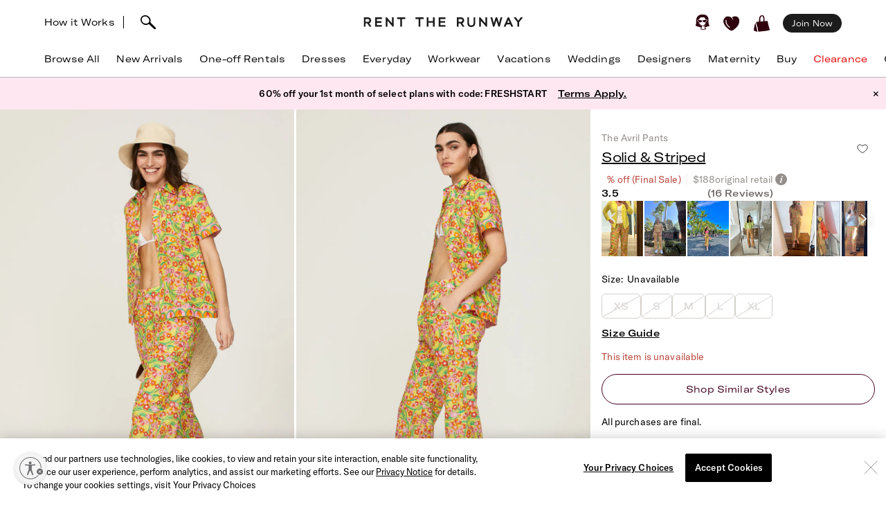

--- FILE ---
content_type: text/html; charset=utf-8
request_url: https://www.renttherunway.com/shop/designers/solid_striped/the_avril_pants
body_size: 67781
content:
<!DOCTYPE html><html data-sentry-element="Html" data-sentry-component="RtrDocument" data-sentry-source-file="_document.jsx"><head data-sentry-element="Head" data-sentry-source-file="_document.jsx"><title>The Avril Pants by Solid &amp;amp; Striped | Rent the Runway</title><meta name="description" content="Rent The Avril Pants by Solid &amp;amp; Striped only at Rent the Runway." data-sentry-element="meta" data-sentry-source-file="Head.jsx"/><meta charSet="utf-8" data-sentry-element="meta" data-sentry-source-file="Head.jsx"/><meta name="viewport" content="width=device-width, initial-scale=1.0, viewport-fit=cover" data-sentry-element="meta" data-sentry-source-file="Head.jsx"/><meta name="traceparent" content="00-21374ea898bac15bea58fe97a4640047-f2794d9eecf92de5-01" data-sentry-element="meta" data-sentry-source-file="Head.jsx"/><link rel="apple-touch-icon" sizes="180x180" href="/images/mobile-icons/apple/apple-touch-icon.png"/><link rel="apple-touch-icon" sizes="192x192" href="/images/mobile-icons/apple/apple-touch-icon-192x192.png"/><link rel="apple-touch-icon" sizes="512x512" href="/images/mobile-icons/apple/apple-touch-icon-512x512.png"/><meta name="keywords" content="" data-sentry-element="meta" data-sentry-source-file="Head.jsx"/><meta name="facebook-domain-verification" content="wzp8ahbv04gsh1x52x97evab84j9rl" data-sentry-element="meta" data-sentry-source-file="Head.jsx"/><meta name="google-site-verification" content="9LS9sK1fnS0eCUgAQzVRbEQHoSiby2DwPn_SkHksVhU" data-sentry-element="meta" data-sentry-source-file="Head.jsx"/><link rel="canonical" href="https://www.renttherunway.com/shop/designers/solid_striped/the_avril_pants"/><meta property="og:site_name" content="Rent the Runway" data-sentry-element="meta" data-sentry-source-file="Head.jsx"/><meta property="og:type" content="website" data-sentry-element="meta" data-sentry-source-file="Head.jsx"/><meta property="og:image" content="productimages/front/1080x/66/SOS13.jpg"/><meta property="og:image:width" content="543"/><meta property="og:image:height" content="729"/><meta property="og:title" content="Solid &amp; Striped The Avril Pants"/><meta property="og:description" content="Rent The Avril Pants by Solid &amp; Striped only at Rent the Runway."/><meta property="og:url" content="https://www.renttherunway.com/shop/designers/solid_striped/the_avril_pants"/><meta property="twitter:site" content="@RentTheRunway" data-sentry-element="meta" data-sentry-source-file="Head.jsx"/><meta property="fb:app_id" content="142571992596" data-sentry-element="meta" data-sentry-source-file="Head.jsx"/><meta property="fb:pages" content="111580660349" data-sentry-element="meta" data-sentry-source-file="Head.jsx"/><meta name="uid" content="0" data-sentry-element="meta" data-sentry-source-file="Head.jsx"/><meta name="apple-itunes-app" content="app-id=672853806, affiliate-data=&quot;pt=451666&amp;ct=mweb-home&amp;mt=8”"/><link rel="dns-prefetch" href="//pc-ap.rtrcdn.com"/><meta name="branch:deeplink:$deeplink_path" content="rtr://product/SOS13?presentationStyle=Modal&amp;navVisible=1"/><meta name="next-head-count" content="28"/><link rel="stylesheet" href="/next-rtr-css/assets/stylesheets/application.bf2a0e82.css"/><link rel="stylesheet" href="/next-rtr-css/assets/stylesheets/tailwind.d0e5247a.css"/><link rel="stylesheet" href="/next-rtr-css/assets/stylesheets/application-pdp.05d9613a.css"/><style type="text/css">@media only screen and (max-width: 480px) {
            #reb-header[data-collapsed-menu="account"] .nav-group {
              display: none !important;
            }
          }</style><script>dataLayer = [];</script><link rel="preload" href="//sf-p.rtrcdn.com/_next/static/css/3255e61f9acb766e.css" as="style" crossorigin="anonymous"/><link rel="stylesheet" href="//sf-p.rtrcdn.com/_next/static/css/3255e61f9acb766e.css" crossorigin="anonymous" data-n-g=""/><link rel="preload" href="//sf-p.rtrcdn.com/_next/static/css/cbc125204cba2ebc.css" as="style" crossorigin="anonymous"/><link rel="stylesheet" href="//sf-p.rtrcdn.com/_next/static/css/cbc125204cba2ebc.css" crossorigin="anonymous" data-n-p=""/><link rel="preload" href="//sf-p.rtrcdn.com/_next/static/css/784c7a3c2aa0990a.css" as="style" crossorigin="anonymous"/><link rel="stylesheet" href="//sf-p.rtrcdn.com/_next/static/css/784c7a3c2aa0990a.css" crossorigin="anonymous"/><link rel="preload" href="//sf-p.rtrcdn.com/_next/static/css/a1ee324578b02919.css" as="style" crossorigin="anonymous"/><link rel="stylesheet" href="//sf-p.rtrcdn.com/_next/static/css/a1ee324578b02919.css" crossorigin="anonymous"/><noscript data-n-css=""></noscript><script defer="" crossorigin="anonymous" nomodule="" src="//sf-p.rtrcdn.com/_next/static/chunks/polyfills-42372ed130431b0a.js"></script><script defer="" src="//sf-p.rtrcdn.com/_next/static/chunks/9931.c3d2a2483bd52ba3.js" crossorigin="anonymous"></script><script defer="" src="//sf-p.rtrcdn.com/_next/static/chunks/135.1dc9aa0bb89b0e9e.js" crossorigin="anonymous"></script><script defer="" src="//sf-p.rtrcdn.com/_next/static/chunks/4238.d0aff0ba9aaf881a.js" crossorigin="anonymous"></script><script defer="" src="//sf-p.rtrcdn.com/_next/static/chunks/9682.b923c1885ad8dfc9.js" crossorigin="anonymous"></script><script defer="" src="//sf-p.rtrcdn.com/_next/static/chunks/7419-b669af443f922555.js" crossorigin="anonymous"></script><script defer="" src="//sf-p.rtrcdn.com/_next/static/chunks/7940.c2501141fffca442.js" crossorigin="anonymous"></script><script defer="" src="//sf-p.rtrcdn.com/_next/static/chunks/6187.9369a6dbbb805e75.js" crossorigin="anonymous"></script><script defer="" src="//sf-p.rtrcdn.com/_next/static/chunks/6191.7b681427732c8f54.js" crossorigin="anonymous"></script><script src="//sf-p.rtrcdn.com/_next/static/chunks/webpack-0ace92a786d72961.js" defer="" crossorigin="anonymous"></script><script src="//sf-p.rtrcdn.com/_next/static/chunks/framework-20e77102735c0a40.js" defer="" crossorigin="anonymous"></script><script src="//sf-p.rtrcdn.com/_next/static/chunks/main-5e181a5e2f45749f.js" defer="" crossorigin="anonymous"></script><script src="//sf-p.rtrcdn.com/_next/static/chunks/pages/_app-631b606b0bb92fc3.js" defer="" crossorigin="anonymous"></script><script src="//sf-p.rtrcdn.com/_next/static/chunks/fec483df-21d50c4be4769508.js" defer="" crossorigin="anonymous"></script><script src="//sf-p.rtrcdn.com/_next/static/chunks/2237-03195453e396430f.js" defer="" crossorigin="anonymous"></script><script src="//sf-p.rtrcdn.com/_next/static/chunks/8737-9a92aefcf298de09.js" defer="" crossorigin="anonymous"></script><script src="//sf-p.rtrcdn.com/_next/static/chunks/9193-b20798c8fdb65a49.js" defer="" crossorigin="anonymous"></script><script src="//sf-p.rtrcdn.com/_next/static/chunks/9544-ef34b51fcfc37706.js" defer="" crossorigin="anonymous"></script><script src="//sf-p.rtrcdn.com/_next/static/chunks/5793-485550b2aa3aaf45.js" defer="" crossorigin="anonymous"></script><script src="//sf-p.rtrcdn.com/_next/static/chunks/1073-179833b4b3b7ad3a.js" defer="" crossorigin="anonymous"></script><script src="//sf-p.rtrcdn.com/_next/static/chunks/9475-5b09a581b65a3dca.js" defer="" crossorigin="anonymous"></script><script src="//sf-p.rtrcdn.com/_next/static/chunks/258-089b997d3263c6db.js" defer="" crossorigin="anonymous"></script><script src="//sf-p.rtrcdn.com/_next/static/chunks/804-f88f2733650838eb.js" defer="" crossorigin="anonymous"></script><script src="//sf-p.rtrcdn.com/_next/static/chunks/3340-89715daf062e4767.js" defer="" crossorigin="anonymous"></script><script src="//sf-p.rtrcdn.com/_next/static/chunks/pages/shop/designers/%5BdesignerSlug%5D/%5BproductSlug%5D-e2b2f1e5846744ca.js" defer="" crossorigin="anonymous"></script><script src="//sf-p.rtrcdn.com/_next/static/4Kwq4GBsiqQzeAyv_b992/_buildManifest.js" defer="" crossorigin="anonymous"></script><script src="//sf-p.rtrcdn.com/_next/static/4Kwq4GBsiqQzeAyv_b992/_ssgManifest.js" defer="" crossorigin="anonymous"></script></head><body><div id="__next"><div class="relative z-10"><div class="branch-journeys-top" data-test-id="branch-io-integration" data-sentry-component="BranchIOIntegrationComponent" data-sentry-source-file="branch-io-integration.jsx"></div><div class="tailwind-nav  bg-white border-b border-darkGray border-opacity-50 realtive overflow-visible " data-test-id="global-nav" data-sentry-component="Navigation" data-sentry-source-file="navigation.jsx"><div class="fixed top-0 w-full z-10" id="nav-top-bar"><div class="pl-3 pr-3 xl:pl-16 xl:pr-16 h-12 md:h-16 grid grid-cols-3 md:grid-cols-[1fr_auto_1fr] items-center  bg-white transition-all border-none" data-test-id="top-bar-inner"><div class="col-span-1 z-10"><div class="search-bar--desktop flex items-center"><div class="hidden lg:inline-block lg:opacity-100 md:inline-block md:transition-all md:duration-700 md:ease-in-out"><a href="/how_renting_works" data-heap-component-type="link" data-heap-component-label="how-it-works" data-heap-component-location="top-nav" data-test-id="how-it-works">How it Works</a><span class="border-l ml-3 mr-6"></span></div><div class="pr-6 flex"><div class="flex items-center"><button class="md:hidden" data-test-id="hamburger-btn"><span class="!block"><svg xmlns="http://www.w3.org/2000/svg" width="20" height="17" viewBox="0 0 20 17" fill="none" data-sentry-element="Hamburger" data-sentry-source-file="navigation.jsx"><path fill-rule="evenodd" clip-rule="evenodd" d="M0 1.643a.75.75 0 01.75-.75h18.286a.75.75 0 010 1.5H.75a.75.75 0 01-.75-.75zM0 8.5a.75.75 0 01.75-.75h18.286a.75.75 0 010 1.5H.75A.75.75 0 010 8.5zm.75 6.107a.75.75 0 000 1.5h18.286a.75.75 0 100-1.5H.75z" fill="#000"></path></svg></span><span class="hidden"><svg xmlns="http://www.w3.org/2000/svg" width="16" height="17" viewBox="0 0 16 17" fill="none" class="w-5" data-sentry-element="CloseIcon" data-sentry-source-file="navigation.jsx"><path fill-rule="evenodd" clip-rule="evenodd" d="M15.983 15l-1.5 1.5L8 10l-6.5 6.483-1.5-1.5 6.5-6.5L.017 2l1.5-1.5L8 7 14.5.517l1.5 1.5L9.5 8.5l6.483 6.5z" fill="#000"></path></svg></span></button><div class="md:hidden pl-4"></div></div><div class="inline-block"><div data-test-id="searchbar-wrapper" class="hidden md:flex md:!-pl-4 items-center md:w-full !h-9 md:!h-11" data-sentry-component="SearchBar" data-sentry-source-file="search-bar.jsx"><button data-heap-component-type="button" data-heap-component-label="search" data-heap-component-location="top-nav" data-test-id="searchbar-button" class="hidden  md:block relative z-10 undefined md:ml-0"><svg data-test-id="searchbar-icon" id="search-icon" width="22" height="21" viewBox="0 0 22 21" role="img" aria-labelledby="title" fill="currentColor" data-sentry-element="svg" data-sentry-component="SearchIcon" data-sentry-source-file="search-icon.tsx"><title>Search</title><path d="M0.0465412 5.57589C0.383596 2.72027 2.46211 0.679213 5.60796 0.117453L5.69223 0.103409C8.03289 -0.331955 10.631 0.627718 12.4755 2.59856C14.2637 4.50386 14.994 6.97092 14.4276 9.18051C14.3808 9.39117 14.3199 9.60183 14.2544 9.80313C14.2169 9.90612 14.1795 10.0044 14.1373 10.1027C15.2094 11.3807 16.7168 12.86 18.1773 14.2878C19.3149 15.402 20.3869 16.4553 21.2342 17.3869C21.7632 17.9721 22.0301 18.5713 21.9973 19.1283C21.9739 19.5543 21.9552 19.7276 21.5994 20.0412C21.3794 20.2378 21.1687 20.2612 20.8082 20.2612C20.3635 20.2612 19.8064 20.0225 19.137 19.325C18.1305 18.281 16.9696 17.2699 15.8507 16.2915C14.5446 15.1539 13.1964 13.9789 12.0448 12.7009C12.0027 12.7336 11.9652 12.7617 11.9231 12.7898C11.6469 12.9818 11.3473 13.1503 11.0336 13.3048C10.0271 13.7869 8.9083 14.0304 7.80819 14.0304C6.76893 14.0304 5.74372 13.815 4.84491 13.3797C1.63819 11.9706 -0.332647 8.76387 0.0465412 5.57589ZM2.36848 8.92772C3.51073 11.5633 5.69223 12.0408 7.88309 12.1672C7.97672 12.1719 8.06566 12.1719 8.15461 12.1719C8.69296 12.1719 9.22195 12.0783 9.73222 11.8957C10.5842 11.5867 11.689 11.0109 12.1384 10.0325C12.5036 9.22732 12.63 8.41277 12.6674 7.86974C12.6768 7.75271 12.6815 7.64035 12.6815 7.52332C12.6815 7.03178 12.5972 6.55428 12.4427 6.10019C11.8997 4.55536 10.7668 3.25395 9.07683 2.22873C7.46177 1.25034 4.43295 1.77464 3.35624 2.88412C1.44626 4.85028 1.21687 6.25936 2.36848 8.92772Z" data-sentry-element="path" data-sentry-source-file="search-icon.tsx"></path></svg></button><div data-test-id="searchbar-field-wrapper" class="absolute !-ml-4 md:!-ml-2 w-full md:w-[260px] !h-[34px]" data-sentry-component="SearchField" data-sentry-source-file="search-field.jsx"><form id="search-bar-form" action="/products" method="get"><input data-test-id="searchbar-field" id="search-bar-input" class="!pl-10 !h-[34px] !border-none !rounded-xl !bg-[#EFEFEF] !text-md !placeholder-black !text-black
            md:opacity-0 
              md:transition-all md:duration-700 md:ease-in-out" name="filters[searchText]" autoComplete="off" placeholder="Search item, trend or occasion" value=""/><input type="hidden" name="searchSource" data-test-id="search-source-input-ELASTIC" value="ELASTIC"/></form></div></div></div></div></div></div><div class="flex justify-center"><a href="/" class="nav-logo-inner" id="nav-logo-desktop"><span class="transition-opacity duration-500 ease-in-out opacity-0 relative lg:opacity-100 nav-logo-inner"><svg xmlns="http://www.w3.org/2000/svg" width="231" height="14" viewBox="0 0 231 14" fill="none" data-sentry-element="RtrLogo" data-sentry-source-file="navigation.jsx"><g clip-path="url(#rtr-logo-tw_svg__clip0_237_1359)" fill="#1C1C1C"><path d="M16.925 13.618h9.72v-2.443H19.42V7.901h6.549V5.458h-6.55V2.443h7.226V.052h-9.72v13.566zM41.354 8.68L33.87.052h-1.56v13.566h2.547V4.99l7.537 8.628h1.455V.052h-2.495V8.68zM11.155 4.47c0-2.599-1.819-4.418-4.418-4.418H.5v13.566h2.547V8.836h2.65l3.171 4.782h2.86l-3.275-4.99c1.61-.571 2.702-2.287 2.702-4.158zM6.633 6.393H3.047V2.495h3.638c1.248 0 1.872 1.04 1.872 2.027 0 1.144-.728 1.871-1.924 1.871zM145.569 4.47c0-2.599-1.819-4.418-4.418-4.418h-6.237v13.566h2.546V8.836h2.651l3.171 4.782h2.859l-3.275-4.99c1.559-.571 2.703-2.287 2.703-4.158zm-4.522 1.923h-3.587V2.495h3.639c1.247 0 1.871 1.04 1.871 2.027 0 1.144-.728 1.871-1.923 1.871zM48.683 2.443h4.626v11.175h2.547V2.443h4.574V.052H48.683v2.391zM108.821 13.566h9.772v-2.39h-7.225V7.848h6.549V5.406h-6.549V2.39h7.225V0h-9.772v13.566zM100.453 5.406h-6.342V0h-2.547v13.566h2.547v-5.77h6.342v5.77h2.546V0h-2.546v5.406zM75.14 2.391h4.626v11.175h2.546V2.391h4.574V0H75.14v2.391zM176.288 8.68L168.803 0h-1.559v13.618h2.546V4.99l7.485 8.576.052.052h1.508V0h-2.547v8.68zM195.935 8.368L193.232 0h-2.131l-2.703 8.368L186.111 0h-2.547l3.691 13.462.052.156h1.871l2.963-9.096 2.962 9.096h1.872L200.717 0h-2.547l-2.235 8.368zM208.566.052l-5.978 13.566h2.755l1.507-3.378h5.302l1.559 3.378h2.755L210.437.052h-1.871zm-.78 7.745l1.715-3.95 1.767 3.95h-3.482zM227.277.052l-3.482 4.73-3.483-4.73h-3.222l5.457 6.965v6.601h2.495V7.017L230.5.052h-3.223zM159.135 8.109c0 2.338-1.195 3.638-3.275 3.638-2.079 0-3.326-1.351-3.326-3.742V.052h-2.391v8.057c0 3.742 2.079 5.873 5.665 5.873 3.587 0 5.77-2.183 5.77-5.977V.052h-2.391v8.057h-.052z"></path></g><defs><clipPath id="rtr-logo-tw_svg__clip0_237_1359"><path fill="#fff" transform="translate(.5)" d="M0 0h230v13.982H0z"></path></clipPath></defs></svg></span><span class="transition-opacity duration-500 ease-in-out opacity-100 absolute lg:opacity-0 nav-logo-inner"><svg xmlns="http://www.w3.org/2000/svg" width="47" height="14" viewBox="0 0 47 14" fill="none" data-sentry-element="RtrLogoMobile" data-sentry-source-file="navigation.jsx"><path d="M10.655 4.418C10.655 1.82 8.836 0 6.237 0H0v13.566h2.547V8.784h2.65l3.171 4.782h2.86l-3.275-4.99c1.61-.571 2.702-2.287 2.702-4.158zM6.133 6.341H2.547V2.443h3.638c1.248 0 1.872 1.04 1.872 2.027 0 1.144-.728 1.871-1.924 1.871zM45.63 4.418C45.63 1.82 43.81 0 41.21 0h-6.237v13.566h2.547V8.784h2.65l3.172 4.782H46.2l-3.274-4.99c1.559-.571 2.703-2.287 2.703-4.158zm-4.523 1.923h-3.586V2.443h3.638c1.248 0 1.872 1.04 1.872 2.027 0 1.144-.728 1.871-1.924 1.871zM17.227 2.391h4.626v11.175H24.4V2.391h4.574V0H17.227v2.391z" fill="#000"></path></svg></span></a></div><div class="flex justify-end items-center"><div class="flex !leading-10 md:!leading-16"><div class="flex items-center justify-end"><div class="hidden md:block"></div><div class="md:!ml-3"><ul id="user-menu" class="!leading-10 md:!leading-16"><li id="user-menu-item-hearts" class="user-menu-item-with-submenu relative m-0 py-0 px-2.5 whitespace-nowrap [&amp;&gt;button.undownarrow]:!bottom-[10px]" data-test-id="user-menu-hearts-icon"><a data-heap-component-type="link" data-heap-component-label="hearts" data-heap-component-location="top nav" href="/legacy-hearts?nav_location=my_hearts&amp;amp;action=click_heartCount&amp;amp;object_type=top_nav"><svg data-test-id="user-menu-hearts-icon__icon" class="hover:opacity-70 text-deepWine" width="24" height="24" viewBox="0 0 24 24" xmlns="http://www.w3.org/2000/svg" role="img" aria-labelledby="title" fill="currentColor" data-sentry-element="svg" data-sentry-component="CurvyHeartIcon" data-sentry-source-file="curvy-heart-icon.tsx"><title>Hearts</title><path d="M20.3843 2.46033C18.6543 1.33033 16.3743 1.25033 13.9543 2.21033L13.6543 2.33033C12.1043 2.96033 12.7343 3.64033 12.7343 3.64033C13.2743 4.28033 13.9443 5.07033 14.2443 5.81033C14.4643 6.36033 14.2843 6.77033 13.9943 6.70033C13.6643 6.63033 13.6343 6.33033 13.4443 5.98033C13.1843 5.53033 12.9643 5.07033 12.6343 4.66033C12.2643 4.19033 11.7943 3.68033 11.3343 3.30033C10.6343 2.72033 9.9143 2.40033 9.0543 2.10033C8.3343 1.86033 7.5843 1.70033 6.8343 1.65033C5.5043 1.57033 4.1543 1.88033 3.1143 2.74033C0.644304 4.76033 -0.455696 7.48033 0.174304 10.0303C1.3643 14.9003 5.0243 18.1503 8.6543 21.0703C9.7143 21.9203 10.7143 22.2503 11.6343 22.2503C13.4843 22.2503 15.0543 20.9103 16.3043 19.8403C16.6343 19.5603 16.9543 19.2903 17.2743 19.0503C21.2043 15.9903 23.2043 12.1403 23.0743 7.91033C22.9943 5.48033 22.0443 3.54033 20.3843 2.46033ZM9.5143 17.6803C9.3943 17.8503 9.2043 17.9503 9.0143 17.9503C8.8843 17.9503 8.7643 17.9103 8.6543 17.8403C4.6343 15.0703 2.9043 11.6003 3.3743 7.23033C3.4143 6.89033 3.7243 6.64033 4.0543 6.68033C4.3943 6.72033 4.6443 7.02033 4.6043 7.36033C4.1843 11.2403 5.7343 14.3403 9.3643 16.8203C9.63431 17.0203 9.7143 17.4003 9.5143 17.6803Z" data-sentry-element="path" data-sentry-source-file="curvy-heart-icon.tsx"></path></svg></a></li><li id="menu-item-my-bag" class="flex align-center relative m-0 py-0 px-2.5 whitespace-nowrap"><button class="user-menu-item-cart" data-heap-component-type="button" data-heap-component-label="bag" data-heap-component-location="top nav" data-test-id="menu-item-my-bag"><svg data-test-id="menu-item-my-bag__cart-icon" class="hover:opacity-70 text-deepWine" width="24" height="24" viewBox="0 0 24 24" xmlns="http://www.w3.org/2000/svg" role="img" aria-labelledby="title" fill="currentColor" data-sentry-element="svg" data-sentry-component="BagIcon" data-sentry-source-file="bag-icon.tsx"><title>Bag</title><path d="M5.26805 23.5794C5.23019 24.4659 0.8821 22.3718 0.157181 22.1608C0.0467475 22.1124 -0.0155687 21.9983 0.00336277 21.8842C0.240795 20.3506 0.149767 19.1274 0.5 17.6691C1.00721 15.7016 1.4431 13.106 2 11.1691C2.02603 11.0759 2.17038 11.0834 2.18537 11.1788C3.13668 15.3113 4.52578 19.4185 5.26884 23.5787L5.26805 23.5794Z" data-sentry-element="path" data-sentry-source-file="bag-icon.tsx"></path><path d="M22.1367 17.8128C21.2303 14.7561 20.2971 11.6062 19.9461 8.33322C19.9343 8.22214 19.8294 8.14311 19.7126 8.15802C18.8899 8.26612 16.0537 8.70913 15.7572 8.53542C15.6933 8.4892 15.4172 8.34158 15.5 7.6691C15.7272 5.32585 15.7544 -1.12177 11 0.169136C8.04984 1.28969 7.88281 3.41934 7.62408 5.81254C7.59963 6.88985 7.52311 7.97909 7.52627 9.06833C7.47736 9.42917 4.7883 9.48956 3.83462 9.66253C2.58278 9.88992 4.49802 14.3393 4.69759 15.4837C8.00981 24.9693 3.42444 24.062 12.8571 23.092C16.1306 22.7312 19.6527 22.6059 22.7582 21.4242C22.8963 21.372 22.9894 21.2468 22.9972 21.1066C23.0509 20.0897 22.3055 18.8476 22.1359 17.8143L22.1367 17.8128ZM13.8857 8.34441C13.8936 8.53601 13.7603 8.70599 13.5615 8.74625C12.4705 8.96843 9.49053 9.17909 9.5 8.66914C9.39272 6.39374 9.45661 4.82735 9.73349 3.71873C10.1484 1.44333 12.5921 0.375103 13.5 2.66914C14.1366 4.67838 13.8013 6.321 13.8857 8.34441Z" data-sentry-element="path" data-sentry-source-file="bag-icon.tsx"></path></svg><div class="absolute top-1/4"></div></button></li></ul></div></div><div class="hidden md:block md:[&amp;&gt;div]:!ml-2 md:[&amp;&gt;a]:!ml-2 customer-offer-item"></div></div></div></div></div><div style="margin-top:64px" class="pl-0 pr-0 md:pl-3 md:pr-3 xl:pl-16 xl:pr-16 overflow-x-auto"><nav data-sentry-component="NavItems" data-sentry-source-file="nav-items.jsx"><ul class="flex md:justify-between w-full" data-test-id="nav-items"><li class="text-md md:text-md m-3 md:pt-0 md:mb-0 md:pb-4 md:first:ml-0 md:last:mr-0 md:ml-3 md:mr-3 text-center nowrap md:border-b border-[transparent] hover:border-black transition-200 duration-200 hover:text-darkGray hover:bg-gray-100 md:hover:bg-transparent md:hover:text-darkGray "><a href="/products?sort=newest" class="nav-link duration-200 sm:hover:text-darkGray nav-item w-full "><span class="nav-item-label">Browse All</span></a></li><li class="text-md md:text-md m-3 md:pt-0 md:mb-0 md:pb-4 md:first:ml-0 md:last:mr-0 md:ml-3 md:mr-3 text-center nowrap md:border-b border-[transparent] hover:border-black transition-200 duration-200 hover:text-darkGray hover:bg-gray-100 md:hover:bg-transparent md:hover:text-darkGray "><a href="/shop/new_arrivals_app/products" class="nav-link duration-200 sm:hover:text-darkGray nav-item w-full "><span class="nav-item-label">New Arrivals</span></a></li><li class="text-md md:text-md m-3 md:pt-0 md:mb-0 md:pb-4 md:first:ml-0 md:last:mr-0 md:ml-3 md:mr-3 text-center nowrap md:border-b border-[transparent] hover:border-black transition-200 duration-200 hover:text-darkGray hover:bg-gray-100 md:hover:bg-transparent md:hover:text-darkGray "><a href="/shop/event_rentals/products?show_reserve=true" class="nav-link duration-200 sm:hover:text-darkGray nav-item w-full "><span class="nav-item-label">One-off Rentals</span></a></li><li class="text-md md:text-md m-3 md:pt-0 md:mb-0 md:pb-4 md:first:ml-0 md:last:mr-0 md:ml-3 md:mr-3 text-center nowrap md:border-b border-[transparent] hover:border-black transition-200 duration-200 hover:text-darkGray hover:bg-gray-100 md:hover:bg-transparent md:hover:text-darkGray "><a href="/c/dresses" class="nav-link duration-200 sm:hover:text-darkGray nav-item w-full "><span class="nav-item-label">Dresses</span></a></li><li class="text-md md:text-md m-3 md:pt-0 md:mb-0 md:pb-4 md:first:ml-0 md:last:mr-0 md:ml-3 md:mr-3 text-center nowrap md:border-b border-[transparent] hover:border-black transition-200 duration-200 hover:text-darkGray hover:bg-gray-100 md:hover:bg-transparent md:hover:text-darkGray "><a href="/shop/everyday_clothing/products" class="nav-link duration-200 sm:hover:text-darkGray nav-item w-full "><span class="nav-item-label">Everyday</span></a></li><li class="text-md md:text-md m-3 md:pt-0 md:mb-0 md:pb-4 md:first:ml-0 md:last:mr-0 md:ml-3 md:mr-3 text-center nowrap md:border-b border-[transparent] hover:border-black transition-200 duration-200 hover:text-darkGray hover:bg-gray-100 md:hover:bg-transparent md:hover:text-darkGray "><a href="/shop/work_clothing/products" class="nav-link duration-200 sm:hover:text-darkGray nav-item w-full "><span class="nav-item-label">Workwear</span></a></li><li class="text-md md:text-md m-3 md:pt-0 md:mb-0 md:pb-4 md:first:ml-0 md:last:mr-0 md:ml-3 md:mr-3 text-center nowrap md:border-b border-[transparent] hover:border-black transition-200 duration-200 hover:text-darkGray hover:bg-gray-100 md:hover:bg-transparent md:hover:text-darkGray "><a href="/shop/vacation_clothing/products" class="nav-link duration-200 sm:hover:text-darkGray nav-item w-full "><span class="nav-item-label">Vacations</span></a></li><li class="text-md md:text-md m-3 md:pt-0 md:mb-0 md:pb-4 md:first:ml-0 md:last:mr-0 md:ml-3 md:mr-3 text-center nowrap md:border-b border-[transparent] hover:border-black transition-200 duration-200 hover:text-darkGray hover:bg-gray-100 md:hover:bg-transparent md:hover:text-darkGray "><a href="/c/wedding-guest-dresses?show_reserve=true" class="nav-link duration-200 sm:hover:text-darkGray nav-item w-full "><span class="nav-item-label">Weddings</span></a></li><li class="text-md md:text-md m-3 md:pt-0 md:mb-0 md:pb-4 md:first:ml-0 md:last:mr-0 md:ml-3 md:mr-3 text-center nowrap md:border-b border-[transparent] hover:border-black transition-200 duration-200 hover:text-darkGray hover:bg-gray-100 md:hover:bg-transparent md:hover:text-darkGray "><a href="/designers" class="nav-link duration-200 sm:hover:text-darkGray nav-item w-full "><span class="nav-item-label">Designers</span></a></li><li class="text-md md:text-md m-3 md:pt-0 md:mb-0 md:pb-4 md:first:ml-0 md:last:mr-0 md:ml-3 md:mr-3 text-center nowrap md:border-b border-[transparent] hover:border-black transition-200 duration-200 hover:text-darkGray hover:bg-gray-100 md:hover:bg-transparent md:hover:text-darkGray "><a href="/shop/all_maternity/products" class="nav-link duration-200 sm:hover:text-darkGray nav-item w-full "><span class="nav-item-label">Maternity</span></a></li><li class="text-md md:text-md m-3 md:pt-0 md:mb-0 md:pb-4 md:first:ml-0 md:last:mr-0 md:ml-3 md:mr-3 text-center nowrap md:border-b border-[transparent] hover:border-black transition-200 duration-200 hover:text-darkGray hover:bg-gray-100 md:hover:bg-transparent md:hover:text-darkGray "><a href="/buy/products" class="nav-link duration-200 sm:hover:text-darkGray nav-item w-full "><span class="nav-item-label">Buy</span></a></li><li class="text-md md:text-md m-3 md:pt-0 md:mb-0 md:pb-4 md:first:ml-0 md:last:mr-0 md:ml-3 md:mr-3 text-center nowrap md:border-b border-[transparent] hover:border-black transition-200 duration-200 hover:text-darkGray hover:bg-gray-100 md:hover:bg-transparent md:hover:text-darkGray "><a href="/clearance/products" class="nav-link duration-200 sm:hover:text-darkGray nav-item w-full "><span class="nav-item-label" style="color:#E60000">Clearance</span></a></li><li class="text-md md:text-md m-3 md:pt-0 md:mb-0 md:pb-4 md:first:ml-0 md:last:mr-0 md:ml-3 md:mr-3 text-center nowrap md:border-b border-[transparent] hover:border-black transition-200 duration-200 hover:text-darkGray hover:bg-gray-100 md:hover:bg-transparent md:hover:text-darkGray "><a href="/content/gift-card" class="nav-link duration-200 sm:hover:text-darkGray nav-item w-full "><span class="nav-item-label">Gift Cards</span></a></li></ul></nav></div><div style="min-height:calc(100dvh - 64px);max-height:calc(100dvh - 64px);top:64px" class="bg-white duration-200 fixed z-10 grid grid-rows-[auto,1fr,auto] w-screen md:hidden  -left-[110%]" data-test-id="hamburger-menu"><div data-test-id="searchbar-wrapper" class="hidden md:flex md:!-pl-4 items-center md:w-full !h-9 md:!h-11" data-sentry-component="SearchBar" data-sentry-source-file="search-bar.jsx"><button data-heap-component-type="button" data-heap-component-label="search" data-heap-component-location="top-nav" data-test-id="searchbar-button" class="hidden  md:block relative z-10 false md:ml-0"><svg data-test-id="searchbar-icon" id="search-icon" width="22" height="21" viewBox="0 0 22 21" role="img" aria-labelledby="title" fill="currentColor" data-sentry-element="svg" data-sentry-component="SearchIcon" data-sentry-source-file="search-icon.tsx"><title>Search</title><path d="M0.0465412 5.57589C0.383596 2.72027 2.46211 0.679213 5.60796 0.117453L5.69223 0.103409C8.03289 -0.331955 10.631 0.627718 12.4755 2.59856C14.2637 4.50386 14.994 6.97092 14.4276 9.18051C14.3808 9.39117 14.3199 9.60183 14.2544 9.80313C14.2169 9.90612 14.1795 10.0044 14.1373 10.1027C15.2094 11.3807 16.7168 12.86 18.1773 14.2878C19.3149 15.402 20.3869 16.4553 21.2342 17.3869C21.7632 17.9721 22.0301 18.5713 21.9973 19.1283C21.9739 19.5543 21.9552 19.7276 21.5994 20.0412C21.3794 20.2378 21.1687 20.2612 20.8082 20.2612C20.3635 20.2612 19.8064 20.0225 19.137 19.325C18.1305 18.281 16.9696 17.2699 15.8507 16.2915C14.5446 15.1539 13.1964 13.9789 12.0448 12.7009C12.0027 12.7336 11.9652 12.7617 11.9231 12.7898C11.6469 12.9818 11.3473 13.1503 11.0336 13.3048C10.0271 13.7869 8.9083 14.0304 7.80819 14.0304C6.76893 14.0304 5.74372 13.815 4.84491 13.3797C1.63819 11.9706 -0.332647 8.76387 0.0465412 5.57589ZM2.36848 8.92772C3.51073 11.5633 5.69223 12.0408 7.88309 12.1672C7.97672 12.1719 8.06566 12.1719 8.15461 12.1719C8.69296 12.1719 9.22195 12.0783 9.73222 11.8957C10.5842 11.5867 11.689 11.0109 12.1384 10.0325C12.5036 9.22732 12.63 8.41277 12.6674 7.86974C12.6768 7.75271 12.6815 7.64035 12.6815 7.52332C12.6815 7.03178 12.5972 6.55428 12.4427 6.10019C11.8997 4.55536 10.7668 3.25395 9.07683 2.22873C7.46177 1.25034 4.43295 1.77464 3.35624 2.88412C1.44626 4.85028 1.21687 6.25936 2.36848 8.92772Z" data-sentry-element="path" data-sentry-source-file="search-icon.tsx"></path></svg></button><div data-test-id="searchbar-field-wrapper" class="absolute !-ml-4 md:!-ml-2 w-full md:w-[260px] !h-[34px]" data-sentry-component="SearchField" data-sentry-source-file="search-field.jsx"><form id="search-bar-form" action="/products" method="get"><input data-test-id="searchbar-field" id="search-bar-input--mobile" class="!pl-10 !h-[34px] !border-none !rounded-xl !bg-[#EFEFEF] !text-md !placeholder-black !text-black
            md:opacity-100 
              md:transition-all md:duration-700 md:ease-in-out" name="filters[searchText]" autoComplete="off" placeholder="Search item, trend or occasion" value=""/><input type="hidden" name="searchSource" data-test-id="search-source-input-ELASTIC" value="ELASTIC"/></form></div></div><div class="flex-grow-1 overflow-y-scroll" data-test-id="mobile-nav-links"><nav data-sentry-component="NavItems" data-sentry-source-file="nav-items.jsx"><ul class="grid" data-test-id="nav-items"><li class="text-mdmd:pt-0 md:pb-4 md:pl-0 md:pr-0 nowrap border-b border-darkGray border-opacity-20 "><a href="/products?sort=newest" class="nav-link duration-200 sm:hover:text-darkGray nav-item w-full p-4 grid grid-cols-[1fr_auto] items-center"><span class="nav-item-label">Browse All</span></a></li><li class="text-mdmd:pt-0 md:pb-4 md:pl-0 md:pr-0 nowrap border-b border-darkGray border-opacity-20 "><a href="/shop/new_arrivals_app/products" class="nav-link duration-200 sm:hover:text-darkGray nav-item w-full p-4 grid grid-cols-[1fr_auto] items-center"><span class="nav-item-label">New Arrivals</span></a></li><li class="text-mdmd:pt-0 md:pb-4 md:pl-0 md:pr-0 nowrap border-b border-darkGray border-opacity-20 "><a href="/shop/event_rentals/products?show_reserve=true" class="nav-link duration-200 sm:hover:text-darkGray nav-item w-full p-4 grid grid-cols-[1fr_auto] items-center"><span class="nav-item-label">One-off Rentals</span></a></li><li class="text-mdmd:pt-0 md:pb-4 md:pl-0 md:pr-0 nowrap border-b border-darkGray border-opacity-20 "><a href="/c/dresses" class="nav-link duration-200 sm:hover:text-darkGray nav-item w-full p-4 grid grid-cols-[1fr_auto] items-center"><span class="nav-item-label">Dresses</span></a></li><li class="text-mdmd:pt-0 md:pb-4 md:pl-0 md:pr-0 nowrap border-b border-darkGray border-opacity-20 "><a href="/shop/everyday_clothing/products" class="nav-link duration-200 sm:hover:text-darkGray nav-item w-full p-4 grid grid-cols-[1fr_auto] items-center"><span class="nav-item-label">Everyday</span></a></li><li class="text-mdmd:pt-0 md:pb-4 md:pl-0 md:pr-0 nowrap border-b border-darkGray border-opacity-20 "><a href="/shop/work_clothing/products" class="nav-link duration-200 sm:hover:text-darkGray nav-item w-full p-4 grid grid-cols-[1fr_auto] items-center"><span class="nav-item-label">Workwear</span></a></li><li class="text-mdmd:pt-0 md:pb-4 md:pl-0 md:pr-0 nowrap border-b border-darkGray border-opacity-20 "><a href="/shop/vacation_clothing/products" class="nav-link duration-200 sm:hover:text-darkGray nav-item w-full p-4 grid grid-cols-[1fr_auto] items-center"><span class="nav-item-label">Vacations</span></a></li><li class="text-mdmd:pt-0 md:pb-4 md:pl-0 md:pr-0 nowrap border-b border-darkGray border-opacity-20 "><a href="/c/wedding-guest-dresses?show_reserve=true" class="nav-link duration-200 sm:hover:text-darkGray nav-item w-full p-4 grid grid-cols-[1fr_auto] items-center"><span class="nav-item-label">Weddings</span></a></li><li class="text-mdmd:pt-0 md:pb-4 md:pl-0 md:pr-0 nowrap border-b border-darkGray border-opacity-20 "><a href="/designers" class="nav-link duration-200 sm:hover:text-darkGray nav-item w-full p-4 grid grid-cols-[1fr_auto] items-center"><span class="nav-item-label">Designers</span></a></li><li class="text-mdmd:pt-0 md:pb-4 md:pl-0 md:pr-0 nowrap border-b border-darkGray border-opacity-20 "><a href="/shop/all_maternity/products" class="nav-link duration-200 sm:hover:text-darkGray nav-item w-full p-4 grid grid-cols-[1fr_auto] items-center"><span class="nav-item-label">Maternity</span></a></li><li class="text-mdmd:pt-0 md:pb-4 md:pl-0 md:pr-0 nowrap border-b border-darkGray border-opacity-20 "><a href="/buy/products" class="nav-link duration-200 sm:hover:text-darkGray nav-item w-full p-4 grid grid-cols-[1fr_auto] items-center"><span class="nav-item-label">Buy</span></a></li><li class="text-mdmd:pt-0 md:pb-4 md:pl-0 md:pr-0 nowrap border-b border-darkGray border-opacity-20 "><a href="/clearance/products" class="nav-link duration-200 sm:hover:text-darkGray nav-item w-full p-4 grid grid-cols-[1fr_auto] items-center"><span class="nav-item-label" style="color:#E60000">Clearance</span></a></li><li class="text-mdmd:pt-0 md:pb-4 md:pl-0 md:pr-0 nowrap border-b border-darkGray border-opacity-20 "><a href="/content/gift-card" class="nav-link duration-200 sm:hover:text-darkGray nav-item w-full p-4 grid grid-cols-[1fr_auto] items-center"><span class="nav-item-label">Gift Cards</span></a></li></ul></nav></div><div class="mobile-nav-footer-container flex-grow flex flex-col justify-center bg-white border-t border-darkGray border-opacity-20 p-4" data-test-id="mobile-nav-footer-container"><div></div><div class="grid grid-cols-2 text-md justify-items-center" data-sentry-component="MobileSideNavFooter" data-sentry-source-file="mobile-sidenav-footer.jsx"><div><a href="/how_renting_works" class="justify-self-end" data-test-id="how-it-works--mobile">How it Works</a></div><div><a href="/help/faq?_=1&amp;customerpromise=true&amp;placement=banner" class="justify-self-center" data-test-id="contact-us--mobile">Contact us</a></div></div></div></div></div><div class="promo-banner"></div></div><div id="page-content"><div class="page-content-wrapper"><div style="display:none" data-sentry-component="cdnEmbeds" data-sentry-source-file="cdnEmbeds.jsx"><script id="cdn-script" type="application/json">{ "predictedZip": "43230" }</script></div><script type="text/javascript">
              function OptanonWrapper() {
                window.dispatchEvent(new CustomEvent("oneTrustLoadEvent"));
              }
            </script><script type="application/ld+json">{"@context":"https://schema.org","@type":"Organization","name":"Rent The Runway","url":"https://www.renttherunway.com/","logo":"https://www.renttherunway.com/images/sprites/reb/svg/rtr_logo.svg"}</script><script type="application/ld+json" id="product-schema">{"@context":"https://schema.org/","@type":"Product","name":"The Avril Pants","image":"https://pc-ap.rtrcdn.com/productimages/front/1080x/66/SOS13.jpg","description":"Springify your work wardrobe with these bright floral trousers by Solid & Striped. Matching top also available. . \n    Yellow floral cotton (100% Cotton). Pants. Pull on. 28\" inseam. 9\" rise. Imported.. \n    .","sku":"SOS13","brand":{"@type":"Brand","name":"Solid & Striped"},"offers":{"@type":"Offer","url":"https://www.renttherunway.com/shop/designers/solid_striped/the_avril_pants","priceCurrency":"USD","availability":"https://schema.org/InStock","price":50},"category":"Pants","size":"XS, S, M, L, XL","color":"Multicolored","audience":{"@type":"PeopleAudience","suggestedGender":"female","suggestedAge":["adult"]},"review":[{"@type":"Review","name":"Great print and fabric, cut might not be for my body type","datePublished":"2024-11-24T23:27:29.000Z","reviewBody":"These are such fun pants to wear with the matching top - fabric is super soft and light. I'm short so they hit at the ankle and come off more like PJ pants with the shirt, and I didn't want to wear with a crop top bc then some bunching around the waist was visible. Still definitely recommend especially for taller people!","reviewRating":{"@type":"Rating","worstRating":1,"bestRating":5,"ratingValue":"5.0"},"author":{"@type":"Person","name":"Renee"}},{"@type":"Review","name":"Wrinkles easily","datePublished":"2024-05-03T16:12:27.000Z","reviewBody":"Had to steam before wearing. Thin cotton. Not that flattering from behind. Good length for petites and very cheerful print. I rolled the waistband to fit better. ","reviewRating":{"@type":"Rating","worstRating":1,"bestRating":5,"ratingValue":"3.0"},"author":{"@type":"Person","name":"pamela"}},{"@type":"Review","name":"Thinner than paper I’m afraid - skip! ⏭️ ","datePublished":"2024-03-30T15:58:06.000Z","reviewBody":"Love this designer so took a chance on these pants - good for by the pool but not much more. ","reviewRating":{"@type":"Rating","worstRating":1,"bestRating":5,"ratingValue":"2.0"},"author":{"@type":"Person","name":"Ms"}},{"@type":"Review","name":"Great for vacation!","datePublished":"2024-03-20T07:32:31.000Z","reviewBody":"","reviewRating":{"@type":"Rating","worstRating":1,"bestRating":5,"ratingValue":"4.0"},"author":{"@type":"Person","name":"Chee"}},{"@type":"Review","name":"Super cute pants and even cuter with matching top. ","datePublished":"2024-02-28T14:42:23.000Z","reviewBody":"They are a little on the small side. Wore a M but a L would have been better!","reviewRating":{"@type":"Rating","worstRating":1,"bestRating":5,"ratingValue":"4.0"},"author":{"@type":"Person","name":"Caroline"}},{"@type":"Review","name":"Perfect linen set ","datePublished":"2023-11-04T12:54:26.000Z","reviewBody":"Great lightweight linen set for vacation. Perfect for a hot day. Photographs well. Fit perfectly, packs well. ","reviewRating":{"@type":"Rating","worstRating":1,"bestRating":5,"ratingValue":"5.0"},"author":{"@type":"Person","name":"Rebecca"}},{"@type":"Review","name":"Comical ","datePublished":"2023-10-03T03:53:14.000Z","reviewBody":"These pants are comical. They look and feel like pajama pants but aren’t even comfortable like pajama pants. I’m usually a size medium or large in pants, and the large was tiny on me. They technically fit, but were not even a little bit comfortable or flattering. Didn’t even wear around the house. ","reviewRating":{"@type":"Rating","worstRating":1,"bestRating":5,"ratingValue":"1.0"},"author":{"@type":"Person","name":"Jennifer"}},{"@type":"Review","name":"Not flattering for petite ","datePublished":"2023-08-23T07:23:54.000Z","reviewBody":"Did not wear.  ","reviewRating":{"@type":"Rating","worstRating":1,"bestRating":5,"ratingValue":"3.0"},"author":{"@type":"Person","name":"Tami"}},{"@type":"Review","name":"Run little small ","datePublished":"2023-08-05T01:03:45.000Z","reviewBody":"I loved this. The size 2 almost didn’t fit, I think a 4 might have worked out better. Although a little tight, I loved how thin and soft they are which makes them perfect for going around with summer temps. ","reviewRating":{"@type":"Rating","worstRating":1,"bestRating":5,"ratingValue":"5.0"},"author":{"@type":"Person","name":"Senia Garcia "}},{"@type":"Review","name":"Fun and easy","datePublished":"2023-07-28T18:51:41.000Z","reviewBody":"These pants are so much fun!! They are thin cotton and could work for beach or pool but wore them as day pants. Ran a little big which I solved by folding the waistband over once. I actually think they're super easy to pair with other tops, would love to style them with a mixed print. ","reviewRating":{"@type":"Rating","worstRating":1,"bestRating":5,"ratingValue":"5.0"},"author":{"@type":"Person","name":"Erindog"}}],"aggregateRating":{"@type":"AggregateRating","ratingValue":"3.5","bestRating":5,"reviewCount":16}}</script><script>
            function loadGoogleTagManager() {
              window.dispatchEvent(new CustomEvent("googleTagManagerLoadEvent"));
            }
          </script><noscript><iframe title="gtm" data-src="//www.googletagmanager.com/ns.html?id=GTM-TZS348" class="optanon-category-C0004" height="0" width="0" style="display:none;visibility:hidden"></iframe></noscript><script>
            function loadTatari() {
              window.dispatchEvent(new CustomEvent("tatariLoadEvent"));
            }
          </script><div class="pdp-content" data-sentry-component="PDP" data-sentry-source-file="pdp.jsx"><div data-test-id="universal_pdp" class="pdp-main-section media-query-layout"><div class="product-images" data-test-id="pdp-imagery-container"><button class="button-img-wrapper" data-sentry-component="renderProductImageAsButton" data-sentry-source-file="pdp-feature-image.jsx"><div class="relative inline-block" data-sentry-component="renderProductImage" data-sentry-source-file="pdp-feature-image.jsx"><img alt="The Avril Pants by Solid &amp; Striped 0" class="featured-image" loading="eager" sizes="(max-width: 480px) 80vw, (max-width: 1024px) 50vw, 1080px" src="https://pc-ap.rtrcdn.com/productimages/front/1080x/66/SOS13.jpg?auto=webp&amp;optimize=medium&amp;width=1080" srcSet="https://pc-ap.rtrcdn.com/productimages/front/1080x/66/SOS13.jpg?auto=webp&amp;optimize=medium&amp;width=480 480w, https://pc-ap.rtrcdn.com/productimages/front/1080x/66/SOS13.jpg?auto=webp&amp;optimize=medium&amp;width=800 800w, https://pc-ap.rtrcdn.com/productimages/front/1080x/66/SOS13.jpg?auto=webp&amp;optimize=medium&amp;width=1080 1080w" itemProp="image" fetchPriority="high" draggable="false" data-test-id="image"/></div></button><button class="button-img-wrapper" data-sentry-component="renderProductImageAsButton" data-sentry-source-file="pdp-feature-image.jsx"><div class="relative inline-block" data-sentry-component="renderProductImage" data-sentry-source-file="pdp-feature-image.jsx"><img alt="The Avril Pants by Solid &amp; Striped 1" class="featured-image" loading="eager" sizes="(max-width: 480px) 80vw, (max-width: 1024px) 50vw, 1080px" src="https://pc-ap.rtrcdn.com/productimages/back/1080x/66/SOS13.jpg?auto=webp&amp;optimize=medium&amp;width=1080" srcSet="https://pc-ap.rtrcdn.com/productimages/back/1080x/66/SOS13.jpg?auto=webp&amp;optimize=medium&amp;width=480 480w, https://pc-ap.rtrcdn.com/productimages/back/1080x/66/SOS13.jpg?auto=webp&amp;optimize=medium&amp;width=800 800w, https://pc-ap.rtrcdn.com/productimages/back/1080x/66/SOS13.jpg?auto=webp&amp;optimize=medium&amp;width=1080 1080w" itemProp="image" fetchPriority="high" draggable="false" data-test-id="image"/></div></button><button class="button-img-wrapper" data-sentry-component="renderProductImageAsButton" data-sentry-source-file="pdp-feature-image.jsx"><div class="relative inline-block" data-sentry-component="renderProductImage" data-sentry-source-file="pdp-feature-image.jsx"><img alt="The Avril Pants by Solid &amp; Striped 2" class="featured-image" loading="eager" sizes="(max-width: 480px) 80vw, (max-width: 1024px) 50vw, 1080px" src="https://pc-ap.rtrcdn.com/productimages/side/1080x/66/SOS13.jpg?auto=webp&amp;optimize=medium&amp;width=1080" srcSet="https://pc-ap.rtrcdn.com/productimages/side/1080x/66/SOS13.jpg?auto=webp&amp;optimize=medium&amp;width=480 480w, https://pc-ap.rtrcdn.com/productimages/side/1080x/66/SOS13.jpg?auto=webp&amp;optimize=medium&amp;width=800 800w, https://pc-ap.rtrcdn.com/productimages/side/1080x/66/SOS13.jpg?auto=webp&amp;optimize=medium&amp;width=1080 1080w" itemProp="image" fetchPriority="high" draggable="false" data-test-id="image"/></div></button><button class="button-img-wrapper" data-sentry-component="renderProductImageAsButton" data-sentry-source-file="pdp-feature-image.jsx"><div class="relative inline-block" data-sentry-component="renderProductImage" data-sentry-source-file="pdp-feature-image.jsx"><img alt="The Avril Pants by Solid &amp; Striped 3" class="featured-image" loading="eager" sizes="(max-width: 480px) 80vw, (max-width: 1024px) 50vw, 1080px" src="https://pc-ap.rtrcdn.com/productimages/editorial/1080x/66/SOS13.jpg?auto=webp&amp;optimize=medium&amp;width=1080" srcSet="https://pc-ap.rtrcdn.com/productimages/editorial/1080x/66/SOS13.jpg?auto=webp&amp;optimize=medium&amp;width=480 480w, https://pc-ap.rtrcdn.com/productimages/editorial/1080x/66/SOS13.jpg?auto=webp&amp;optimize=medium&amp;width=800 800w, https://pc-ap.rtrcdn.com/productimages/editorial/1080x/66/SOS13.jpg?auto=webp&amp;optimize=medium&amp;width=1080 1080w" itemProp="image" fetchPriority="high" draggable="false" data-test-id="image"/></div></button><button class="button-img-wrapper" data-sentry-component="renderProductImageAsButton" data-sentry-source-file="pdp-feature-image.jsx"><div class="relative inline-block" data-sentry-component="renderProductImage" data-sentry-source-file="pdp-feature-image.jsx"><img alt="The Avril Pants by Solid &amp; Striped 4" class="featured-image" loading="eager" sizes="(max-width: 480px) 80vw, (max-width: 1024px) 50vw, 1080px" src="https://pc-ap.rtrcdn.com/productimages/nomodel/1080x/66/SOS13.jpg?auto=webp&amp;optimize=medium&amp;width=1080" srcSet="https://pc-ap.rtrcdn.com/productimages/nomodel/1080x/66/SOS13.jpg?auto=webp&amp;optimize=medium&amp;width=480 480w, https://pc-ap.rtrcdn.com/productimages/nomodel/1080x/66/SOS13.jpg?auto=webp&amp;optimize=medium&amp;width=800 800w, https://pc-ap.rtrcdn.com/productimages/nomodel/1080x/66/SOS13.jpg?auto=webp&amp;optimize=medium&amp;width=1080 1080w" itemProp="image" fetchPriority="high" draggable="false" data-test-id="image"/></div></button></div><div class="flex flex-col gap-6 pdp-dynamic-section" data-sentry-component="PdpDynamicSection" data-sentry-source-file="pdp-dynamic-section.jsx"><div><div data-test-id="pdp-header" class="pdp-header" data-sentry-component="Header" data-sentry-source-file="header.jsx"><div><div class="flex justify-between items-center"><h1 class="font-sans text-md text-darkerGray pb-2" itemProp="name" aria-label="Product Name">The Avril Pants</h1><div class="product-rating-container__wrapper -mr-3 -mt-2"><div class="product-rating-container"><button class="heart__button heart__button--minimal top-3 right-3 sm:top-4 sm:right-4 h-7 bg-white rounded-full flex items-center justify-center w-[28px]" data-test-id="heart-button" data-style-name="SOS13"><svg class="heart-icon " width="20px" height="17px" viewBox="0 0 20 17" xmlns="http://www.w3.org/2000/svg" role="img" style="width:16px;height:16px" aria-labelledby="title" data-sentry-element="svg" data-sentry-component="HeartIcon" data-sentry-source-file="heart-icon.tsx"><title>Heart</title><path d="M10.0473476,15.9286957 C9.99170475,15.9286957 9.93606189,15.9113043 9.88856189,15.8765217 L9.16452618,15.3450435 C4.90377618,12.2208696 1.22388332,9.52243478 1.00945475,5.83895652 C0.932776177,4.50817391 1.32363332,3.3346087 2.14063332,2.44626087 C2.96102618,1.55373913 4.20416903,1 5.38624046,1 C7.27538332,1 8.94399046,1.95026087 10.1213119,3.68591304 C10.4164905,3.27686957 10.6682405,2.95478261 10.8975976,2.69321739 C11.8930619,1.55373913 13.1395976,1 14.7077762,1 C15.8898476,1 17.133669,1.55373913 17.9533833,2.44626087 C18.7703833,3.33530435 19.1612405,4.50817391 19.0838833,5.83895652 C18.8701333,9.52243478 15.190919,12.2208696 10.9294905,15.3450435 L10.2054547,15.8765217 C10.1579547,15.9113043 10.1029905,15.9286957 10.0473476,15.9286957" data-sentry-element="path" data-sentry-source-file="heart-icon.tsx"></path></svg><label>Add to Hearts</label></button></div></div></div><h2 class="font-sans text-h4 underline pb-2"><a href="/designers/solid_striped?source=pdp">Solid &amp; Striped</a></h2></div></div></div><div class="flex flex-col gap-4" data-test-id="review-stars-count"><a data-test-id="reviews-link" class="anchor-product-aggregate-rating undefined" href="/product_reviews/SOS13" data-sentry-component="AnchorProductAggregateRating" data-sentry-source-file="anchor-product-aggregate-rating.jsx"><div class="flex items-center space-x-2" data-sentry-component="ProductAggregateRating" data-sentry-source-file="product-aggregate-rating.jsx"><span class="semibold text-md leading-none">3.5</span><div class="flex w-28 h-5 mb-0.5" data-test-id="BlackStars7" data-sentry-component="ReviewStars" data-sentry-source-file="review-stars.jsx"><svg id="black-stars-7_svg__Layer_1" xmlns="http://www.w3.org/2000/svg" x="0" y="0" viewBox="0 0 87 14" xml:space="preserve" data-sentry-element="Component" data-sentry-source-file="review-stars.jsx"><style>.black-stars-7_svg__st0{fill:#1c1c1c}.black-stars-7_svg__st1{fill:#d9d9d9}</style><path class="black-stars-7_svg__st0" d="M7.7.6l1.6 4.9h5.1l-4.1 3 1.6 4.9-4.1-3-4.1 3 1.6-4.9-4.3-3h5.1L7.7.6zM25.6.6l1.6 4.9h5.1l-4.1 3 1.6 4.9-4.1-3-4.1 3 1.6-4.9-4.1-3H24L25.6.6zM43.5.6l1.6 4.9h5.1l-4.1 3 1.6 4.9-4.1-3-4.1 3L41 8.5l-4.1-3H42L43.5.6z"></path><path class="black-stars-7_svg__st1" d="M61.1.6l1.6 4.9h5.1l-4.1 3 1.6 4.9-4.1-3-4.1 3 1.6-4.9-4.1-3h5.1L61.1.6zM78.6.6l1.6 4.9h5.1l-4.1 3 1.6 4.9-4.1-3-4.1 3 1.6-4.9-4.1-3H77L78.6.6z"></path><path class="black-stars-7_svg__st0" d="M61.1 10.4l-4.1 3 1.6-4.9-4.1-3h5.1L61.2.6v9.8z"></path></svg></div><span class="semibold leading-none  text-darkGray" itemProp="reviewCount">(<!-- -->16<!-- --> Reviews)</span></div></a><div class="relative" data-test-id="review-thumbnail" data-sentry-component="ReviewThumbNailCarousel" data-sentry-source-file="review-thumbnail-carousel.jsx"><div class="flex flex-row overflow-y-hidden overflow-x-auto hide-scrollbar" data-test-id="review-thumbnail-carousel"><button class="absolute left-0 bottom-10" data-test-id="review-thumbnail-carousel__left_arrow"><svg width="30" height="30" viewBox="0 0 30 30" fill="none" xmlns="http://www.w3.org/2000/svg" class="rotate-180"><g filter="url(#right-pagination-arrow_svg__filter0_d_3063_32223)"><path d="M10.8 21.76l6.4-5.891-6.4-5.629" stroke="#E3E1DE" stroke-width="2" stroke-linecap="round" stroke-linejoin="round" shape-rendering="crispEdges"></path></g><defs><filter id="right-pagination-arrow_svg__filter0_d_3063_32223" x="0.657" y="0.097" width="34.686" height="39.806" filterUnits="userSpaceOnUse" color-interpolation-filters="sRGB"><feFlood flood-opacity="0" result="BackgroundImageFix"></feFlood><feColorMatrix in="SourceAlpha" values="0 0 0 0 0 0 0 0 0 0 0 0 0 0 0 0 0 0 127 0" result="hardAlpha"></feColorMatrix><feMorphology radius="5.143" operator="dilate" in="SourceAlpha" result="effect1_dropShadow_3063_32223"></feMorphology><feOffset dx="4" dy="4"></feOffset><feGaussianBlur stdDeviation="4"></feGaussianBlur><feComposite in2="hardAlpha" operator="out"></feComposite><feColorMatrix values="0 0 0 0 0 0 0 0 0 0 0 0 0 0 0 0 0 0 0.05 0"></feColorMatrix><feBlend in2="BackgroundImageFix" result="effect1_dropShadow_3063_32223"></feBlend><feBlend in="SourceGraphic" in2="effect1_dropShadow_3063_32223" result="shape"></feBlend></filter></defs></svg></button><button data-test-id="review-thumbnail-carousel__child" class="flex-shrink-0"><img alt="review thumbnail images 0" class="mr-0.5 h-16 md:h-20" loading="eager" sizes="(max-width: 480px) 80vw, (max-width: 1024px) 50vw, 1080px" src="https://r-ap.rtrcdn.com/reviewimages/834/1993510.jpg" itemProp="image" data-test-id="image"/></button><button data-test-id="review-thumbnail-carousel__child" class="flex-shrink-0"><img alt="review thumbnail images 1" class="mr-0.5 h-16 md:h-20" loading="eager" sizes="(max-width: 480px) 80vw, (max-width: 1024px) 50vw, 1080px" src="https://r-ap.rtrcdn.com/reviewimages/e09/1930126.jpg" itemProp="image" data-test-id="image"/></button><button data-test-id="review-thumbnail-carousel__child" class="flex-shrink-0"><img alt="review thumbnail images 2" class="mr-0.5 h-16 md:h-20" loading="eager" sizes="(max-width: 480px) 80vw, (max-width: 1024px) 50vw, 1080px" src="https://r-ap.rtrcdn.com/reviewimages/8c0/1895022.jpg" itemProp="image" data-test-id="image"/></button><button data-test-id="review-thumbnail-carousel__child" class="flex-shrink-0"><img alt="review thumbnail images 3" class="mr-0.5 h-16 md:h-20" loading="eager" sizes="(max-width: 480px) 80vw, (max-width: 1024px) 50vw, 1080px" src="https://r-ap.rtrcdn.com/reviewimages/14a/1891906.jpg" itemProp="image" data-test-id="image"/></button><button data-test-id="review-thumbnail-carousel__child" class="flex-shrink-0"><img alt="review thumbnail images 4" class="mr-0.5 h-16 md:h-20" loading="eager" sizes="(max-width: 480px) 80vw, (max-width: 1024px) 50vw, 1080px" src="https://r-ap.rtrcdn.com/reviewimages/732/1868751.jpg" itemProp="image" data-test-id="image"/></button><button data-test-id="review-thumbnail-carousel__child" class="flex-shrink-0"><img alt="review thumbnail images 5" class="mr-0.5 h-16 md:h-20" loading="eager" sizes="(max-width: 480px) 80vw, (max-width: 1024px) 50vw, 1080px" src="https://r-ap.rtrcdn.com/reviewimages/123/1844947.jpg" itemProp="image" data-test-id="image"/></button><button data-test-id="review-thumbnail-carousel__child" class="flex-shrink-0"><img alt="review thumbnail images 6" class="mr-0.5 h-16 md:h-20" loading="eager" sizes="(max-width: 480px) 80vw, (max-width: 1024px) 50vw, 1080px" src="https://r-ap.rtrcdn.com/reviewimages/691/1831432.jpg" itemProp="image" data-test-id="image"/></button><button class="absolute right-0 bottom-10" data-test-id="review-thumbnail-carousel__right_arrow"><svg width="30" height="30" viewBox="0 0 30 30" fill="none" xmlns="http://www.w3.org/2000/svg"><g filter="url(#right-pagination-arrow_svg__filter0_d_3063_32223)"><path d="M10.8 21.76l6.4-5.891-6.4-5.629" stroke="#E3E1DE" stroke-width="2" stroke-linecap="round" stroke-linejoin="round" shape-rendering="crispEdges"></path></g><defs><filter id="right-pagination-arrow_svg__filter0_d_3063_32223" x="0.657" y="0.097" width="34.686" height="39.806" filterUnits="userSpaceOnUse" color-interpolation-filters="sRGB"><feFlood flood-opacity="0" result="BackgroundImageFix"></feFlood><feColorMatrix in="SourceAlpha" values="0 0 0 0 0 0 0 0 0 0 0 0 0 0 0 0 0 0 127 0" result="hardAlpha"></feColorMatrix><feMorphology radius="5.143" operator="dilate" in="SourceAlpha" result="effect1_dropShadow_3063_32223"></feMorphology><feOffset dx="4" dy="4"></feOffset><feGaussianBlur stdDeviation="4"></feGaussianBlur><feComposite in2="hardAlpha" operator="out"></feComposite><feColorMatrix values="0 0 0 0 0 0 0 0 0 0 0 0 0 0 0 0 0 0 0.05 0"></feColorMatrix><feBlend in2="BackgroundImageFix" result="effect1_dropShadow_3063_32223"></feBlend><feBlend in="SourceGraphic" in2="effect1_dropShadow_3063_32223" result="shape"></feBlend></filter></defs></svg></button></div></div></div><div class="mb-4"><section class="mt-6" data-test-id="clearance-buy-box" aria-labelledby="clearance-add-to-bag" data-sentry-component="ClearanceBuyBox" data-sentry-source-file="clearance-buy-box.jsx"><div data-test-id="size-pills-container" data-sentry-component="SizePills" data-sentry-source-file="index.jsx"><div class="flex justify-between mb-3"><div><span class="font-medium">Size<!-- -->: </span>  <span><span class="text-mutedRed">Choose a size</span></span></div></div><div data-test-id="size-pills" class="flex flex-wrap gap-2 mb-2"><button class="relative px-4 py-2 border rounded-md overflow-hidden text-lightGray" data-test-id="size-pill-loading" data-sentry-component="Pill" data-sentry-source-file="pill.jsx"><p class="relative">XS</p></button><button class="relative px-4 py-2 border rounded-md overflow-hidden text-lightGray" data-test-id="size-pill-loading" data-sentry-component="Pill" data-sentry-source-file="pill.jsx"><p class="relative">S</p></button><button class="relative px-4 py-2 border rounded-md overflow-hidden text-lightGray" data-test-id="size-pill-loading" data-sentry-component="Pill" data-sentry-source-file="pill.jsx"><p class="relative">M</p></button><button class="relative px-4 py-2 border rounded-md overflow-hidden text-lightGray" data-test-id="size-pill-loading" data-sentry-component="Pill" data-sentry-source-file="pill.jsx"><p class="relative">L</p></button><button class="relative px-4 py-2 border rounded-md overflow-hidden text-lightGray" data-test-id="size-pill-loading" data-sentry-component="Pill" data-sentry-source-file="pill.jsx"><p class="relative">XL</p></button></div></div><p class="my-4 md:my-0">All purchases are final.</p></section></div></div></div><section data-test-id="pdp-reviews" class="px-10 pt-8 pb-8" data-sentry-component="PdpReviewsGridLayout" data-sentry-source-file="grid-layout.jsx"><h2 class="text-h2 text-deepWine mt-4 mb-6">Reviews</h2><div class="flex flex-wrap gap-6 items-start flex-col"><div class="w-full shrink-0"><div class="relative rounded-4xl mb-4" data-test-id="pdp-reviews__thumbnails-scrollable" data-sentry-component="PdpDesktopReviewImages" data-sentry-source-file="pdp-desktop-review-images.jsx"><div class="flex items-stretch gap-1 overflow-x-auto hide-scrollbar"><button type="button" class="relative flex-shrink-0 h-[450px] rounded-4xl overflow-hidden bg-transparent focus:outline-none focus-visible:ring-0"><img alt="Member review photo" class="block h-[450px] w-auto object-contain rounded-4xl" loading="eager" sizes="(max-width: 1400px) 50vw, 900px" src="https://r-ap.rtrcdn.com/reviewimages/834/1993510.jpg" itemProp="image" fetchPriority="low" data-test-id="image"/><div class="absolute left-2 bottom-3 w-fit bg-black opacity-60 text-white py-3 px-3 text-sm rounded-xl text-left">Member is 5&#x27; 0&quot; wearing size S</div></button><button type="button" class="relative flex-shrink-0 h-[450px] rounded-4xl overflow-hidden bg-transparent focus:outline-none focus-visible:ring-0"><img alt="Member review photo" class="block h-[450px] w-auto object-contain rounded-4xl" loading="eager" sizes="(max-width: 1400px) 50vw, 900px" src="https://r-ap.rtrcdn.com/reviewimages/e09/1930126.jpg" itemProp="image" fetchPriority="low" data-test-id="image"/><div class="absolute left-2 bottom-3 w-fit bg-black opacity-60 text-white py-3 px-3 text-sm rounded-xl text-left">Member is 5&#x27; 8&quot; wearing size L</div></button><button type="button" class="relative flex-shrink-0 h-[450px] rounded-4xl overflow-hidden bg-transparent focus:outline-none focus-visible:ring-0"><img alt="Member review photo" class="block h-[450px] w-auto object-contain rounded-4xl" loading="eager" sizes="(max-width: 1400px) 50vw, 900px" src="https://r-ap.rtrcdn.com/reviewimages/8c0/1895022.jpg" itemProp="image" fetchPriority="low" data-test-id="image"/><div class="absolute left-2 bottom-3 w-fit bg-black opacity-60 text-white py-3 px-3 text-sm rounded-xl text-left">Member is 5&#x27; 7&quot; wearing size XS</div></button><button type="button" class="relative flex-shrink-0 h-[450px] rounded-4xl overflow-hidden bg-transparent focus:outline-none focus-visible:ring-0"><img alt="Member review photo" class="block h-[450px] w-auto object-contain rounded-4xl" loading="eager" sizes="(max-width: 1400px) 50vw, 900px" src="https://r-ap.rtrcdn.com/reviewimages/14a/1891906.jpg" itemProp="image" fetchPriority="low" data-test-id="image"/><div class="absolute left-2 bottom-3 w-fit bg-black opacity-60 text-white py-3 px-3 text-sm rounded-xl text-left">Member is 5&#x27; 2&quot; wearing size XS</div></button><button type="button" class="relative flex-shrink-0 h-[450px] rounded-4xl overflow-hidden bg-transparent focus:outline-none focus-visible:ring-0"><img alt="Member review photo" class="block h-[450px] w-auto object-contain rounded-4xl" loading="eager" sizes="(max-width: 1400px) 50vw, 900px" src="https://r-ap.rtrcdn.com/reviewimages/732/1868751.jpg" itemProp="image" fetchPriority="low" data-test-id="image"/><div class="absolute left-2 bottom-3 w-fit bg-black opacity-60 text-white py-3 px-3 text-sm rounded-xl text-left">Member is 5&#x27; 9&quot; wearing size L</div></button><button type="button" class="relative flex-shrink-0 h-[450px] rounded-4xl overflow-hidden bg-transparent focus:outline-none focus-visible:ring-0"><img alt="Member review photo" class="block h-[450px] w-auto object-contain rounded-4xl" loading="lazy" sizes="(max-width: 1400px) 50vw, 900px" src="https://r-ap.rtrcdn.com/reviewimages/123/1844947.jpg" itemProp="image" fetchPriority="low" data-test-id="image"/><div class="absolute left-2 bottom-3 w-fit bg-black opacity-60 text-white py-3 px-3 text-sm rounded-xl text-left">Member is 5&#x27; 2&quot; wearing size XS</div></button><button type="button" class="relative flex-shrink-0 h-[450px] rounded-4xl overflow-hidden bg-transparent focus:outline-none focus-visible:ring-0"><img alt="Member review photo" class="block h-[450px] w-auto object-contain rounded-4xl" loading="lazy" sizes="(max-width: 1400px) 50vw, 900px" src="https://r-ap.rtrcdn.com/reviewimages/691/1831432.jpg" itemProp="image" fetchPriority="low" data-test-id="image"/><div class="absolute left-2 bottom-3 w-fit bg-black opacity-60 text-white py-3 px-3 text-sm rounded-xl text-left">Member is 5&#x27; 4&quot; wearing size S</div></button></div></div></div><div class="flex-1 flex flex-col gap-6"><div class="flex flex-wrap items-start -mt-6 -ml-16"><div class="w-fit min-w-[200px] flex flex-col gap-3 mt-6 ml-16"><div class="flex items-center gap-2" data-test-id="pdp-reviews__rating-row" data-sentry-component="RatingRow" data-sentry-source-file="rating-row.jsx"><span class="font-sans text-md text-deepWine">3.5</span><div class="flex items-center" data-test-id="BlackStars7"><div class="flex w-28 h-5 mb-0.5" data-test-id="BlackStars7" data-sentry-component="ReviewStars" data-sentry-source-file="review-stars.jsx"><svg id="black-stars-7_svg__Layer_1" xmlns="http://www.w3.org/2000/svg" x="0" y="0" viewBox="0 0 87 14" xml:space="preserve" data-sentry-element="Component" data-sentry-source-file="review-stars.jsx"><style>.black-stars-7_svg__st0{fill:#1c1c1c}.black-stars-7_svg__st1{fill:#d9d9d9}</style><path class="black-stars-7_svg__st0" d="M7.7.6l1.6 4.9h5.1l-4.1 3 1.6 4.9-4.1-3-4.1 3 1.6-4.9-4.3-3h5.1L7.7.6zM25.6.6l1.6 4.9h5.1l-4.1 3 1.6 4.9-4.1-3-4.1 3 1.6-4.9-4.1-3H24L25.6.6zM43.5.6l1.6 4.9h5.1l-4.1 3 1.6 4.9-4.1-3-4.1 3L41 8.5l-4.1-3H42L43.5.6z"></path><path class="black-stars-7_svg__st1" d="M61.1.6l1.6 4.9h5.1l-4.1 3 1.6 4.9-4.1-3-4.1 3 1.6-4.9-4.1-3h5.1L61.1.6zM78.6.6l1.6 4.9h5.1l-4.1 3 1.6 4.9-4.1-3-4.1 3 1.6-4.9-4.1-3H77L78.6.6z"></path><path class="black-stars-7_svg__st0" d="M61.1 10.4l-4.1 3 1.6-4.9-4.1-3h5.1L61.2.6v9.8z"></path></svg></div></div><a href="/product_reviews/SOS13" class="ml-2 text-md font-sans text-contentSecondary underline underline-offset-2" data-test-id="pdp-reviews__count-link">16<!-- --> Reviews</a></div><div class="flex flex-col gap-1"><div class="text-md text-contentSecondary">Most members say this item</div><div class="flex flex-col gap-2" data-test-id="pdp-reviews__headline" data-sentry-component="FitHeadline" data-sentry-source-file="fit-headline.jsx"><h3 class="font-accent text-xl text-deepWine">Runs True to Size</h3></div></div></div><div class="w-fit min-w-[280px] shrink-0 mt-6 ml-16"><div data-test-id="pdp-reviews__fit-summary" class="w-full" data-sentry-component="FitSummaryBlock" data-sentry-source-file="fit-summary.jsx"><div class="text-md font-accent text-deepWine mb-4">Fit Summary</div><div data-test-id="fit-summary" class="space-y-4" data-sentry-component="FitSummary" data-sentry-source-file="fit-summary.jsx"><div class="flex items-center" style="max-width:386px"><div class="mr-4" style="width:186px"><div class="rounded-lg bg-powderBlue h-4 text-h4" style="width:170px"><div class="rounded-lg bg-brightBlue transition-[width] duration-200 ease-in-out h-4 text-h4" style="width:37.5%;min-width:8px"></div></div></div><div class="text-md text-deepWine">Runs Small (6)</div></div><div class="flex items-center" style="max-width:386px"><div class="mr-4" style="width:186px"><div class="rounded-lg bg-powderBlue h-4 text-h4" style="width:170px"><div class="rounded-lg bg-brightBlue transition-[width] duration-200 ease-in-out h-4 text-h4" style="width:50%;min-width:8px"></div></div></div><div class="text-md text-deepWine">True to Size (8)</div></div><div class="flex items-center" style="max-width:386px"><div class="mr-4" style="width:186px"><div class="rounded-lg bg-powderBlue h-4 text-h4" style="width:170px"><div class="rounded-lg bg-brightBlue transition-[width] duration-200 ease-in-out h-4 text-h4" style="width:12.5%;min-width:8px"></div></div></div><div class="text-md text-deepWine">Runs Large (2)</div></div></div></div></div><div class="w-fit min-w-[240px] mt-6 ml-16"><div data-test-id="pdp-reviews__member-fit-notes" data-sentry-component="MemberFitNotes" data-sentry-source-file="member-fit-notes.jsx"><div class="text-md font-accent text-deepWine mb-4">Member Fit Notes</div><div class="flex flex-wrap gap-2"><div class="w-fit py-2 px-3 capitalize font-accent text-sm bg-powderBlue text-brightBlue rounded-3xl">Runs Small (6)</div><div class="w-fit py-2 px-3 capitalize font-accent text-sm bg-powderBlue text-brightBlue rounded-3xl">True to Size (8)</div><div class="w-fit py-2 px-3 capitalize font-accent text-sm bg-powderBlue text-brightBlue rounded-3xl">Runs Large (2)</div></div></div></div></div><div class="w-fit"><a class="rounded-3xl h-11 leading-none capitalize active:opacity-60 flex items-center justify-center gap-2 border border-wine min-w-36 bg-plum text-white w-fit px-8" href="/product_reviews/SOS13" data-heap-component-type="link" data-test-id="pdp-reviews__browse-all">Browse All Reviews</a></div></div></div></section><div id="product-details" data-test-id="product-details" style="scroll-margin-top:96px" data-sentry-component="ProductDetails" data-sentry-source-file="product-details.jsx"><div class="product-details"><h2 class="product-details-heading h3">Product Details</h2><div class="first-section"><div class="universal-small"><p>Springify your work wardrobe with these bright floral trousers by Solid & Striped. </p><p><a target="_blank" rel="noopener noreferrer" href="https://www.renttherunway.com/shop/designers/solid_striped/the_cabana_shirt">Matching top</a> also available. </p></div></div><div class="second-section section"><h3 class="universal-small--semibold">Materials and Measurements</h3><div class="universal-small"><p>Yellow floral cotton (100% Cotton). Pants. Pull on. 28" inseam. 9" rise. Imported.</p></div></div><div class="third-section section"><h3 class="universal-small--semibold">Size and Fit</h3><div class="universal-small"><p>Sized: XS-XL</p></div></div></div></div><div class="pdp-breadcrumbs_breadcrumbs-inline__nA0uE" data-test-id="breadcrumbs" data-sentry-component="PDPBreadCrumbs" data-sentry-source-file="pdp-breadcrumbs.jsx"><a href="https://www.renttherunway.com/clearance/products">Browse / </a><a href="https://www.renttherunway.com/clearance/products/clothing">Clothing / </a><a href="https://www.renttherunway.com/clearance/products/clothing/bottom">Bottoms / </a><a href="https://www.renttherunway.com/clearance/products/clothing/bottom/pants">Pants</a></div></div></div></div><div class="molecule-email-capture bg-burgundy grid grid-cols-1 xl:grid-cols-[150px_351px_1fr] items-center py-12 px-6 sm:px-[135px] gap-[18px]"><div class="flex justify-center sm:justify-left"><svg width="117" height="87" viewBox="0 0 117 87" fill="none" xmlns="http://www.w3.org/2000/svg" class="stroke-ivoryWhite stroke-2 stroke-linecap-round stroke-linejoin-round"><path d="M56.328 15.465C68.417 11.027 83.478 3.018 96.82 1c6.471 18.275 15.835 35.66 19.18 54.574-5.244 3.122-10.695 4.187-15.59 6.568l-2.544.865M56.328 15.465c.452.827.594 1.93.84 3.033 1.213 5.415 2.479 16.545 4.145 21.885m-4.985-24.918c-.491-.915-1.357-1.48-3.14-1.316l-2.247.551c.026.451.052.953.104 1.504m10.268 24.179c.026-.038.065-.063.09-.1m-.09.1c-.762.815-1.576 1.529-2.506 2.13m2.597-2.23c3.435-3.723 6.897-9.276 12.838-4.914m-12.838 4.914c-.026.037-.09.112-.09.112-.763.803-1.577 1.517-2.507 2.119m15.435-7.145c1.653 4.763 3.836 8.699 3.59 13.525-.62.35-.503 2.707-2.75 2.456-2.648-.814-5.528-.852-8.215-1.541m7.375-14.44c-1.162 3.084-4.495 4.7-6.561 5.841-2.454 1.379-6.717 2.294-9.803 1.956m8.99 6.643c1.562 3.797 5.76 7.831 8.214 10.727 3.164 3.722 4.262 6.069 3.926 9.465M66.868 49.81c-1.292-.326-2.532-.815-3.682-1.605a3.323 3.323 0 00-2.454-.514m18.276 22.311l18.858-6.994m-18.858 6.994c-.09 1.078-.284 2.32-.504 3.836-.051.363-.322 2.544-.671 4.775m20.033-15.605v16.087l-20.033-.481m0 0c-.362 2.33-.8 4.7-1.137 5.063-.503.54-3.986-3.833-3.986-3.833s-5.287 4.059-5.752 4.385c.051-1.705.559-4.714 1.256-6.657m0 0c.853-2.356 1.972-3.646 2.386-5.514m-2.386 5.514l-17.737-.989M70.6 72.057s.013-.038.013-.05m-.013.05l-4.198.94-5.864 1.304m10.075-2.294a11.869 11.869 0 00-.724-7.345c-1.072-2.444-2.311-4.8-4.895-6.33-2.033-1.203-2.918-3.407-3.615-4.61-1.692-2.896-1.629-4.879-1.952-5.781m11.186 24.066s0 .025-.013.037l-4.198.94-5.864 1.317m-1.11-26.36l.749-.138m-.75.138l.75-.15m-.75.15l-.193.038m.943-.176l.555-.113m-.555.113v-.012m.555-.1l-.555.1m-.943.188c-.853 1.993-.026 5.69-.427 9.15-.335 2.72-1.86 5.29-2.505 6.78-1.783 4.137-5.05 8.11-5.825 12.635m8.757-28.565l-4.508 1.83m-4.25 26.735v.038m0-.038l10.062-2.243m-10.061 2.281c-.35 2.13-.142 4.387 1.033 6.844l-7.281-2.448L40.002 86a9.328 9.328 0 01-.427-.652c-1.123-1.918-1.498-4.111-1.214-6.254m0 0a10.8 10.8 0 011.318-3.873c1.718-3.034 6.247-6.011 8.03-9.007 2.337-3.923 4.356-9.098 3.8-12.344M38.362 79.094c-6.677 2.582-8.628 4.006-14.905 5.723l-3.539-9.025M51.51 53.87c.607-.614 2.583-3.46 3.216-4.061m-3.216 4.06c-3.332 3.347-3.965 3.235-8.396 5.253-5.205-2.018-6.845-7.709-7.103-11.983m18.715 2.67l-1.537-4.575c-.556-.289-.362-.2-.556-.289m6.174-2.431l-.93.651m0 0c-1.291-.864-2.286-.827-3.151-.35m3.151.35c.93 1.43 2.054 2.996 2.3 4.626m-5.451-4.976c.232-5.679-2.906-19.128-3.642-26.197m3.642 26.197c-.555.288-1.06.777-1.537 1.328l-.556.802m-1.55-28.327l-.038-.414m.039.414L5.412 27.46l5.14 16.12c2.83 8.823 5.93 17.547 7.234 26.747l2.131 5.465m31.128-59.588l-15.706.965h-.013l-7.479.464h-.012l-8.293.501-7.18.44L1.454 19.65c-.455 0-.523 3.254-.403 7.95.244 9.47 1.087 16.443 1.087 26.27V74.3l11.707.903 6.071.59m32.716-30.848l-.568.84c-5.14 1.805-10.307 3.284-16.054 1.354m16.622-2.194c-4.869-2.381-13.058-7.758-16.623 2.194m65.524 3.56c.194 4.424-4.392.626-5.812 3.17-.762 1.367-8.318 1.593-10.488 1.191-1.201.878-.762 3.084-2.816 3.272M44.2 26.695c-1.963 3.009-3.952 5.766-8.447 4.989-1.705-.288-2.906 2.319-5.037 1.554m-5.631-1.09c-.453 1.892.297 2.62 2.247 2.18 1.162-.263 1.744-2.205 3.371-1.09m-12.916 0c-.039 1.53.22 2.92 1.886 3.949 1.395-.665 2.983-1.204 4.288-2.307m65.872-16.658c-1.627-.602-2.247-8.636-2.247-8.636s4.946-.64 5.553-1.692c.62-1.066 3.23 7.57 3.23 7.57s-4.909 3.347-6.536 2.758z"></path></svg></div><div class="text-center xl:text-left"><p class="text-white font-serif text-[24px]">Here to brighten up your inbox.</p><p class="text-white text-[14px] font-normal pt-2">Emails are the fastest way to learn about new styles, sales, and more.</p></div><div class="flex flex-col items-center xl:items-end w-full"><form class="email-input w-full sm:w-[500px] h-[75px]" novalidate=""><div class="flex items-center"><div class="animated-input-wrapper" data-sentry-component="AtomAnimatedTextInput" data-sentry-source-file="atom-animated-text-input.jsx"><input aria-label="email" class="" type="email" id="email" name="email" data-heap-redact-text="true" data-heap-redact-attributes="value" data-test-id="email" value=""/><label for="email" placeholder="Email Address" class=""></label></div><button class="btn btn-primary w-[100px] h-[55px] ml-4" data-test-id="" aria-label="submit" data-heap-id="" data-sentry-component="AtomPrimaryButton" data-sentry-source-file="atom-primary-button.jsx">Submit</button></div><div class="flex justify-left sm:w-auto text-white text-[12px] font-normal w-full sm:w-[500px] validation-message "></div></form><div class="flex justify-center sm:w-auto text-white"><p class="text-center w-full sm:w-[500px] text-sm font-normal">By clicking submit, you agree to our<!-- --> <a href="/pages/termsofservice" class="underline">Terms of Service</a> <!-- -->and<!-- --> <a href="/privacy" class="underline">Privacy Policy</a>.</p></div></div></div><div id="footer" class="flex justify-center bg-darkBurgundy text-ivoryWhite text-sm"><div class="flex flex-col w-full px-6 py-20 sm:px-32 sm:pt-24 sm:pb-12"><div class="grid grid-cols-2 md:grid-cols-4 gap-4 mb-9"><div data-test-id="link-section-0" data-sentry-component="renderLinkSection" data-sentry-source-file="footer.jsx"><p class="label-1 mb-2">THE BASICS</p><ul><li class="py-1"><a href="/how_renting_works?action_type=footer_link">How it Works</a></li><li class="py-1"><a href="/clothing-subscription?action_type=footer_link">Clothing Subscription</a></li><li class="py-1"><a href="/content/one-time-rentals?action_type=footer_link">Rent Without a Subscription</a></li><li class="py-1"><a href="/buying-on-rtr?action_type=footer_link">Buying on RTR</a></li><li class="py-1"><a href="/content/find-your-fit?action_type=footer_link">Finding Your Fit</a></li><li class="py-1"><a href="/returns?action_type=footer_link">Returning Your Rentals</a></li><li class="py-1"><a href="/returnpolicy?action_type=footer_link">Returning Your Purchases</a></li><li class="py-1"><a href="/content/cleanconfidence?action_type=footer_link">Our Cleaning Process</a></li><li class="py-1"><a href="/invite_a_friend?action_type=footer_link">Refer Friends</a></li><li class="py-1"><a href="/content/7reasons?action_type=footer_link">Testimonials</a></li><li class="py-1"><a href="https://www.rtrshift.com/">The Shift</a></li></ul></div><div data-test-id="link-section-1" data-sentry-component="renderLinkSection" data-sentry-source-file="footer.jsx"><p class="label-1 mb-2">Company</p><ul><li class="py-1"><a href="/about-us?action_type=footer_link">Vision</a></li><li class="py-1"><a href="/about-us/story?action_type=footer_link">Story</a></li><li class="py-1"><a href="/content-pages/member-stories?action_type=footer_link">Community</a></li><li class="py-1"><a href="/impact?action_type=footer_link">Sustainability</a></li><li class="py-1"><a href="https://investors.renttherunway.com/">Investor Relations</a></li><li class="py-1"><a href="/content/press?action_type=footer_link">Press</a></li><li class="py-1"><a href="/about-us/careers?action_type=footer_link">Careers</a></li><li class="py-1"><a href="/content-pages/Create-with-RTR?action_type=footer_link">Create with RTR</a></li><li class="py-1"><a href="/content-pages/city-ambassadors?action_type=footer_link">Become an Ambassador</a></li><li class="py-1"><a href="/content/partnerships?action_type=footer_link">Partnerships</a></li><li class="py-1"><a href="/content/gift-card?action_type=footer_link">Gift Cards by CashStar</a></li><li class="py-1"><a href="/content-pages/sample-sales">Sample Sales</a></li></ul></div><div data-test-id="link-section-2" data-sentry-component="renderLinkSection" data-sentry-source-file="footer.jsx"><p class="label-1 mb-2">Get Help</p><ul><li class="py-1"><a href="/help/faq?action_type=footer_link&amp;_=1719328953125">FAQs</a></li><li class="py-1"><a href="/help/contact?_=1719328953125">Contact Us</a></li><li class="py-1"><a href="/content-pages/rtr-promo">Current Promotions</a></li><li class="py-1"><a href="/content/rtr-rewards">RTR Rewards</a></li></ul></div><div data-test-id="link-section-3" data-sentry-component="renderLinkSection" data-sentry-source-file="footer.jsx"><p class="label-1 mb-2">Trending</p><ul><li class="py-1"><a href="/c/dresses">Dress Rental</a></li><li class="py-1"><a href="/c/wedding-guest-dresses">Wedding Guest Dresses</a></li><li class="py-1"><a href="/c/cocktail-dresses">Cocktail Dresses</a></li><li class="py-1"><a href="/c/party-dresses">Birthday Dress</a></li><li class="py-1"><a href="/c/maternity-dresses">Maternity Dresses</a></li><li class="py-1"><a href="/c/gowns">Gowns</a></li></ul></div></div><div class="grid grid-cols-1 lg:grid-cols-footerIconGrid sm:gap-4 w-full sm:mb-12"><div class="self-start mb-8 lg:mb-0"><svg width="570" height="185" viewBox="0 0 570 185" fill="currentColor" xmlns="http://www.w3.org/2000/svg" class="text-ivoryWhite w-full h-auto max-w-xl" data-sentry-element="FooterRTR" data-sentry-source-file="footer.jsx"><g clip-path="url(#Footer-RTR_svg__clip0_29_2367)"><path d="M145.246 60.14C145.246 24.728 120.225 0 84.829 0H0v184.695h34.786V119.67h35.701l43.025 65.025h39.058l-44.551-67.773c21.665-7.937 37.227-31.138 37.227-56.782zM83.303 86.394H34.481V32.97h49.737c17.393 0 25.327 14.349 25.327 27.78 0 15.875-10.07 25.644-26.242 25.644zM197.73 32.97h62.554v151.725h34.48V32.97h62.249V0H197.73v32.97zM525.45 116.922c21.665-7.937 37.227-31.138 37.227-56.782C562.677 24.728 537.96 0 502.259 0H417.43v184.695h34.786V119.67h35.702l43.024 65.025H570l-44.55-67.773zm-24.717-30.528h-48.822V32.97h49.738c17.393 0 25.326 14.349 25.326 27.78 0 15.875-10.069 25.644-26.242 25.644z"></path></g><defs><clipPath id="Footer-RTR_svg__clip0_29_2367"><path fill="#fff" d="M0 0h570v185H0z"></path></clipPath></defs></svg></div><div class="grid grid-rows-2 h-full w-full sm:w-footerBlock"><div class="grid grid-cols-[1fr_4fr] gap-4 sm:items-start mb-8 sm:mb-0"><div class="flex items-center"><svg width="44" height="54" viewBox="0 0 44 54" fill="none" xmlns="http://www.w3.org/2000/svg" class="stroke-ivoryWhite stroke-[1.6] stroke-linecap-round stroke-linejoin-round" data-sentry-element="Icon" data-sentry-source-file="footer.jsx"><path d="M32.314 36.504c.422.408 1.293-.945 1.676-1.468 2.64-3.575 4.608-6.172 6.317-10.255 1.399-3.345 2.625-5.557 2.692-8.926.048-2.294-1.514-5.457-3.946-6.7m-6.739 27.35c-.21-.658-.522-1.522-.848-2.03m.848 2.03c.01.043.024.086.038.129.211.686.14 1.444-.268 2.03-.608.873-1.609 2.203-4.693 4.396-3.041 2.169-5.312 3.45-8.918 5.605-2.744 1.636-5.005 3.11-8.927 4.165-.661.178-1.25.197-1.854.144-1.671-.148-2.696-.7-4.114-1.574-1.59-.979-1.776-2.174-2.255-3.71a6.746 6.746 0 01-.316-1.727m30.46-11.489c.598-1.103 1.546-2.01 2.226-3.124a107.906 107.906 0 003.66-6.435c1.724-3.306 3.189-6.7 3.725-10.447.283-1.968-.536-3.734-1.638-4.967a2.544 2.544 0 00-.387-.346m-7.587 25.32c-2.524-.639-4.75-2.38-7.069-3.475-2.677-1.267-3.96-1.819-5.024-1.756m12.093 5.23c-.92 1.061-2.356 1.858-3.209 2.568-2.926 2.442-5.613 4.971-8.912 6.872-1.15.662-1.739 1.036-3.314 2.073-2.53 1.67-5.202 2.769-7.95 3.556-1.921.552-3.41-.346-4.876-1.358-.565-.394-2.079-1.272-2.198-2.222M39.053 9.155C37.726 8.2 34.76 7.581 33.186 7.87M35 18c-2.5 2-5.5 4.5-7.5 6.5m5.686-16.63l.503-.98c.416-1.012.986-2.054 1.7-2.836.656-.715.914-1.43.934-2.183.019-.72-.834-1.123-1.408-.696a3.036 3.036 0 00-.704.739l-5.575 8.393m4.55-2.438a8.335 8.335 0 00-4.55 2.438m0 0a8.655 8.655 0 00-1.389 1.896c-2.6 4.827-6.72 13.485-7.567 15.75-.13.34-.259.854-.307 1.29m0 0c-.895.049-1.628.529-2.897 1.383-.876.585-1.585 1.353-2.495 1.895-3.19 1.905-6.49 3.695-9.076 6.416-1.94 2.035-4.037 4.06-3.898 7.026m21.312-7.155c.757-.523 1.504-1.041 2.25-1.56 1.06-.734 1.835-1.703.26-2.774-.168-.115-.34-.235-.523-.355-.263-.181-.534-.369-.806-.553m-1.181 5.242a357.823 357.823 0 01-4.847 3.282m4.847-3.282l-6.494-4.684m1.647 7.966c-.292.202-.589.399-.881.59-1.514 1.004-2.788 1.771-3.865 2.357h-.005m4.751-2.947l.005.005-6.054-4.573m1.298 7.515c-4.736 2.572-5.623 1.617-5.623 1.617s-.397-.154-.886-.456a5.304 5.304 0 01-.712-.522m7.221-.64l-2.241-1.688-1.614-1.21-1.763-1.324m0 0c-1.235.974-2.672 2.284-2.61 3.172.053.393.21.744.426 1.05.166.24.368.454.581.64m1.603-4.862c.58-.46 1.116-.845 1.432-1.075.977-.72 1.935-1.469 2.888-2.217m0 0c1.451-1.147 2.898-2.308 4.402-3.398m0 0c.186-.144.373-.278.565-.413 2.936-2.082 3.42-2.197 5.493-1.137.502.258 1.061.617 1.617.992m-7.675.558l-.005-.005M5.5 45.676l18-12.11m7.353-2.364c-2.902-1.656-5.301-2.793-7.974-4.099 1.892-4.362 4.947-11.272 7.107-15.529 3.008 1.334 6.212 2.16 9.014 3.796 0 0-5.57 11.661-8.147 15.832z"></path></svg></div><div class="grid grid-rows-2"><span class="label-1 my-2">Use The RTR app</span><a href="https://rtr.app.link/dsabSPp3GB" class="underline text-md">Download Now</a></div></div><div class="grid grid-cols-[1fr_4fr] gap-4 sm:items-end mb-8 lg:mb-0"><div class="flex items-center"><svg width="52" height="62" viewBox="0 0 52 62" fill="none" xmlns="http://www.w3.org/2000/svg" class="stroke-ivoryWhite stroke-[1.6] stroke-linecap-round stroke-linejoin-round" data-sentry-element="Icon" data-sentry-source-file="footer.jsx"><path d="M15.319 3.152c-.077-.508-.698-.717-.698-.717-.956-.312-1.277.348-1.367.612m0 0c-.021.063-.028.105-.028.105-.112.466-.307 2.496-.363 3.122m.39-3.227c-1.785-.125-3.606-.333-5.482-.333-.321 0-.998.055-1.242-.146-.168-.133-.272-.515-.405-.696a1.995 1.995 0 00-.558-.549c-.286-.18-.628-.257-.963-.299-.593-.07-1.583.007-2.106.299-.607.348-1.015.722-1.224 1.39-.154.473-.356 2.322-.237 2.809.14.563.385 1.1.908 1.358.524.257 1.697.465 2.255.298.683-.202 1.235-.66 1.848-.995.538-.285.97-.208 1.55-.167l.92.063c.279.02.558.035.844.049 1.165.062 2.337.104 3.502.146m.39-3.227c.691.056 1.382.098 2.066.098h.46c3.523-.028 7.025.09 10.541.333.056.007.112.007.167.007v.007M12.863 6.274c-.063.8-.018 1.512-.018 1.512l-.454.452m.472-1.964h.014c4.562.174 8.839.264 13.192.41M12.39 8.238c-.16.167-.323.344-.623.518 0 0-1.451.751-1.779.932a30.744 30.744 0 00-3.188 2.1c-.642.48-1.263.98-1.89 1.48-.559.446-.97.752-1.368 1.134-.795.786-1.458 2.107-.565 2.788.656.494 2.54-.758 4.2-1.967.92-.682 1.772-1.342 2.302-1.683 2.141-1.398 3.292-1.001 4.932.202l2.302 1.633M12.39 8.239l6.527 5.504m-2.204 1.633c-.314.25-.642.522-.998.835-.823.716-.14 2.051.935 1.857 1.067-.195 1.89-.821 2.707-1.51m-2.644-1.181c.802-.647 1.479-1.127 2.197-1.641.551-.383 1.137-.78 1.814-1.273.837-.605 2.365-1.509 3.258-1.947.412-.201.816-.417 1.263-.535.23-.063.453-.084.662-.07m.58-6.418c-.147.578-.356 2.594-.42 3.192m.42-3.192c.571.042 1.304.077 2.155.112m-2.156-.112a4.27 4.27 0 01.091-.32c.314-.973 1.66-.945 2.03.007.035.098.035.41.035.425m-2.574 3.08c2.525.083 5.078.18 7.73.327 1.115.062 2.273.118 3.452.167M26.07 6.684c-.035.368-.063.702-.09.966-.12 1.085-.008 1.148-.07 2.26M37.25 7.178c3.865.167 3.69.257 7.416.23.746-.008.942.194 1.284.833.313.57.955.911 1.611.904.733-.02 1.664-.266 2.173-.795.83-.564 1.242-1.858 1.263-2.375.021-.518-.166-1.072-.454-1.359-.378-.377-.708-.825-1.05-1.047-.746-.48-1.716-.577-2.56-.306-.579.188-.907.494-1.304.918-1.57.035-2.184-.153-3.586-.167-.586-.007-.516-.028-2.372-.07m-2.42 3.234l.104-1.203s.167-1.69.265-2.086m-.37 3.289c-.125 1.446-.125 1.585-.076 3.038m.076-3.038l.37-3.29m0 0c.719.022 1.41.035 2.051.056m-2.05-.055c-2.993-.07-6.468-.174-8.979-.285m8.978.285c.126-.5.356-1.071.733-1.12 1.43-.194 1.318 1.175 1.318 1.175M26.55 45.977c.412-2.413.956-4.79 1.695-7.141.698-2.232 1.019-4.59 1.096-6.932.014-.557.014-1.113.007-1.67M26.55 45.978c-1.025.07-4.374-.25-4.374-.25-1.43-.223-2.86-.452-4.276-.828m8.65 1.078h.007m-.007 0L24.66 49.8s-1.863 3.322 1.234 3.718c4.626.584 8.928.825 11.267.404 2.339-.422 3.258-1.487 3.258-1.487-.175-1.175-.23-2.37-.244-3.56l-.224-7.258c-.328-3.567-1.193-7.162-.774-10.756.293-2.483 1.032-4.395.872-6.564-.049-.62-.349-1.238-.488-1.857m-10.213 7.795c-.035-2.517-.265-5.007.348-7.454m-.348 7.454c-3.16.987-5.12 2.28-11.106-.313m11.454-7.141c.07-.285.147-.563.245-.848m-.245.848c-.927.16-1.897.16-2.839.174-1.081.014-2.17.041-3.25.055-.83.014-1.675-.055-2.435-.39-.51-.229-.97-.583-1.319-1.021-.398-.487-.53-1.043-.795-1.586m10.883 1.92c2.916 0 6.822.507 9.62.507m-9.62-.508c.16-.743.23-2.565.25-3.26m9.37 3.768c-.084-.355-.119-.71-.021-1.064.314-1.154.641-2.301.976-3.449m0 0c.342-1.182.698-2.364 1.04-3.546m-1.04 3.546c.914.334 1.821.696 2.735 1.036.795.293 1.52.397 2.05-.382.664-.973.133-1.829-.578-2.378-.788-.612-1.758-.994-2.658-1.46-.077-.042-.146-.09-.223-.14l-.286-.222m-1.04 3.546c-1.004-.375-2.016-.716-3.055-.945-1.033-.223-2.295.07-3.342.5-.788.32-3.048.946-3.927 1.19m11.364-4.29c0-.029.014-.05.02-.077m-.02.076l-.154-.111a5.489 5.489 0 01-.383-.32c-.81-.744-1.626-1.488-2.421-2.246-.516-.487-1.41-.98-1.423-1.488m-6.983 8.455l-.363.098c-.586.132-1.144.41-1.723.66-1.493.66-2.867-1.133-1.856-2.405.077-.098.154-.195.23-.286 0 0 1.019-.702 2.477-1.675m-9.9 4.95c.07-.765.19-2.127.3-3.455m-.3 3.455s-.006-.007-.006-.014m.007.014c-.035.355-.056.584-.056.62-.014.2-.028.396-.049.597m.405-4.672l.02-.021s2.715-2.184 5.805-2.483c.258-.02.523.014.774.09l3 .919m-9.6 1.495c.113-1.37.21-2.698.224-3.275m9.376 1.78c.335-.216.69-.452 1.067-.696M17.9 44.9c-1.995-.521-3.97-1.314-5.93-2.718.607-.383 1.11-.57 1.43-.925 2.867-3.24 4.367-7.093 4.842-11.334M17.9 44.899v-.07c1.125 4.273.551 14.193.488 14.395-.188.646-1.095.64-1.765.528-4.346-.716-7.96.612-12.173 1.133-1.263.154-2.079-.716-1.64-1.62C4.528 55.761 5 49.922 5 49.5c0-2-.348-4.886-.152-9.718.16-3.97.39-7.941.753-11.897.014-.16.028-.313.049-.473m12.592 2.51c.035-.292.063-.584.097-.883m.621-7.816l-.007.007m0 0c-.195 2.6-.349 5.215-.614 7.809m.614-7.809c-1.046 1.224-2.267 1.495-3.9 1.78-2.441.424-6.57-.313-8.594-2.197-.307 2.225-.6 4.408-.81 6.599m23.608 4.485c2.658.313 7.088 1.794 9.815.73m-1.897-22.41c-1.577.688-3.851 2.043-5.902 3.344m-1.249.806c.398-.264.816-.528 1.249-.806m-1.249.806c.126.925.05 3.101.175 4.033v.271m1.074-5.11l-2.979-2.531c-.404-.341-.837-.64-1.325-.849-.342-.146-.69-.257-1.06-.27m0 0v.055m-7.57 19.073c-3.411.438-9.724.459-12.69-1.627M6.795 11.76v.028c.146.417.244.966.307 1.536.07.633.098 1.266.07 1.899-.021.778-.112 1.55-.258 2.315l-.063.34c-.133.988-.265 1.968-.398 2.935"></path></svg></div><div class="grid grid-rows-2"><span class="label-1 my-2">Refer your friends</span><a href="https://www.renttherunway.com/invite_a_friend?action_type=footer_link" class="underline text-md">Get rewarded</a></div></div></div><div class="grid grid-rows-2 h-full w-full sm:w-footerBlock"><div class="grid grid-cols-[1fr_4fr] gap-4 sm:items-start mb-8 lg:mb-0"><div class="flex items-center"><svg width="36" height="44" viewBox="0 0 36 44" fill="none" xmlns="http://www.w3.org/2000/svg" class="stroke-ivoryWhite stroke-[1.6] stroke-linecap-round stroke-linejoin-round" data-sentry-element="Icon" data-sentry-source-file="footer.jsx"><path d="M3.18 24.113c-.084-.154-.235-.97-.235-1.114-.168-5.075-.513-10.158-.404-15.224.042-2.1 0-4.148-.042-5.398A1.171 1.171 0 013.66 1.153c6.588-.076 16.154.043 22.734-.017A274.07 274.07 0 0032.502 1a1.108 1.108 0 011.128 1.122c-.034 1.87-.042 5.339-.059 5.568-.362 5.262-.74 10.838-1.102 16.1m-29.289.323c.43-.026.943-.052 1.557-.085 4.518-.238 9.28-.298 13.799-.179 2.7.076 5.41 0 8.11-.026 1.944-.025 3.904.06 5.823-.034m-29.289.323c-2.212.154-2.187.443-2.179 2.653.009 1.521.261 4.581.42 6.188.279 2.711 1.137 2.958 3.88 2.822 1.203-.06 2.55-.009 3.744-.009M32.469 23.79h.017c1.228-.069 1.607-.094 1.85 1.853.287 2.244.303 4.53.506 6.791.142 1.64.773 2.78-2.096 2.916-1.43.068-3.18.119-4.762-.009m-18.94.425a43.85 43.85 0 00-.058 1.437c-.017 1.36-.126 4.216.151 5.533 0 0 2.365-.008 3.56.086 3.44.297 6.899-.026 10.357.093.614.017 5.242-.051 5.847.085l-.176-2.5c-.236-1.903-.522-3.433-.74-5.159m-18.94.425c.185-3.017.69-8.415.715-8.704m-.715 8.704c.185-3.017.69-8.415.715-8.712.883-.094 1.809-.204 2.718-.298m-2.718.306c.883-.102 1.809-.212 2.718-.306m-2.718.306c-.95.094-1.843.187-2.583.23m5.3-.536c-.218 3.043-.353 7.744-.572 10.812 3.854.247 9.13.196 13.118.45.042-3.782-.716-8.227-.615-11.398m-11.93.136c1.514-.161 2.953-.289 3.963-.263 2.658.076 5.325.297 7.967.127m-11.93.136v-.008m11.93-.128l.379-.025a35.22 35.22 0 011.994-.085m0 0s.917 6.145 1.052 7.514c.042.459.092.892.151 1.317m-1.203-8.831c1.573-.034 3.281-.034 3.281-.034M9.095 19.259c-.059.357-.176.73-.446.969-.277.246-.664.323-1.026.348-.572.034-1.212-.05-1.573-.493-.21-.255-.303-.586-.37-.91-.068-.33-.118-.662-.076-1.002a1.8 1.8 0 01.748-1.216c.556-.382 1.254-.348 1.81-.034.37.213.672.544.832.952.169.442.177.927.101 1.386zm.488-5.313l-4.165-.05c.043-2.976-.277-6.665-.235-9.938 2.213.094 2.431.102 4.72.187-.379 3.418-.177 6.316-.32 9.801zm16.937 2.32c-3.567 5.934-7.538 6.232-11.198 3.775-3.383-2.27-4.005-6.92-1.473-10.464 1.245-1.75 2.768-2.822 4.628-3.06 1.211-.153 2.431.136 3.525.672l.774.382c2.348 1.165 4.022 3.468 4.19 6.112.067 1.088-.11 2.031-.446 2.584zm4.308-8.278c-1.178-.162-2.078-.28-3.382-.46 0 0-.185-2.566.185-3.204l1.144-.077c.673.026 1.355.043 2.112.06-.042.825-.008 2.814-.059 3.68zM23.29 16.25c-.959 1.7-2.54 2.575-4.13 2.082-2.693-.833-4.014-2.49-3.72-4.675.101-.74.328-1.42.657-2.031 1.354-2.533 4.837-2.95 6.815-.876l.05.051c1.742 1.845.328 5.449.328 5.449z"></path></svg></div><div class="grid grid-rows-2"><span class="label-1 my-2">Create and Earn</span><a href="https://www.renttherunway.com/content-pages/RTRMuse" class="underline text-md">Learn More</a></div></div><div class="grid gap-4 lg:items-end mb-8 sm:mb-0"><div class="grid grid-rows-2" data-sentry-component="renderSocialIcons" data-sentry-source-file="footer.jsx"><span class="label-1 my-2">Follow us</span><div class="grid grid-cols-5"><a href="http://www.instagram.com/renttherunway" aria-label="instagram"><svg width="24" height="24" viewBox="0 0 24 24" fill="currentColor" xmlns="http://www.w3.org/2000/svg" class="text-ivoryWhite"><path d="M11.999 0C8.742 0 8.332.015 7.052.073 5.774.13 4.902.333 4.14.63a5.91 5.91 0 00-2.125 1.383A5.907 5.907 0 00.63 4.138C.332 4.9.13 5.773.072 7.05.015 8.33 0 8.74 0 11.999c0 3.258.015 3.668.072 4.948.06 1.277.26 2.15.558 2.913.307.79.717 1.457 1.385 2.125A5.883 5.883 0 004.14 23.37c.762.297 1.634.5 2.912.557 1.28.058 1.69.073 4.947.073s3.667-.015 4.947-.073c1.277-.057 2.15-.26 2.914-.557a5.883 5.883 0 002.125-1.385 5.908 5.908 0 001.385-2.125c.295-.763.497-1.636.557-2.913.058-1.28.073-1.688.073-4.948 0-3.26-.015-3.668-.073-4.948-.06-1.278-.262-2.15-.557-2.913a5.887 5.887 0 00-1.385-2.125A5.844 5.844 0 0019.86.63c-.764-.297-1.637-.5-2.914-.557C15.666.015 15.258 0 11.999 0zm-1.075 2.163H12c3.205 0 3.582.012 4.85.07 1.17.052 1.805.25 2.227.412.56.218.96.478 1.38.898.42.42.68.82.897 1.38.165.423.36 1.058.413 2.228.057 1.265.07 1.645.07 4.848s-.013 3.583-.07 4.848c-.053 1.17-.25 1.805-.413 2.227-.217.56-.477.958-.897 1.378-.42.42-.82.68-1.38.898-.422.165-1.057.36-2.227.412-1.265.058-1.645.07-4.85.07-3.204 0-3.584-.012-4.85-.07-1.17-.055-1.804-.25-2.227-.412a3.715 3.715 0 01-1.38-.898c-.42-.42-.68-.82-.897-1.38-.165-.423-.36-1.058-.412-2.228-.058-1.265-.07-1.645-.07-4.85 0-3.206.012-3.583.07-4.848.052-1.17.25-1.805.412-2.228.218-.56.478-.96.898-1.38.42-.42.82-.68 1.38-.898.422-.165 1.057-.36 2.227-.415 1.107-.05 1.535-.065 3.772-.067v.005zm7.482 1.992a1.44 1.44 0 100 2.881 1.44 1.44 0 000-2.88zm-6.407 1.683a6.164 6.164 0 000 12.326 6.162 6.162 0 006.162-6.163 6.16 6.16 0 00-6.162-6.163zm0 2.163c2.21 0 4 1.79 4 4a3.999 3.999 0 11-8 0c0-2.21 1.79-4 4-4z"></path></svg></a><a href="https://www.tiktok.com/@renttherunway" aria-label="tiktok"><svg width="21" height="24" viewBox="0 0 21 24" fill="currentColor" xmlns="http://www.w3.org/2000/svg" class="text-ivoryWhite"><path d="M18.21 5.133a5.512 5.512 0 01-.472-.275 6.633 6.633 0 01-1.213-1.031c-.905-1.036-1.243-2.086-1.368-2.822h.006C15.059.395 15.1 0 15.108 0h-4.122v15.938c0 .214 0 .426-.009.635l-.003.078c0 .011 0 .023-.003.035v.01a3.5 3.5 0 01-1.76 2.777c-.52.296-1.108.451-1.706.45-1.921 0-3.477-1.566-3.477-3.5s1.556-3.5 3.477-3.5c.363 0 .724.057 1.07.17l.005-4.197a7.657 7.657 0 00-5.9 1.726 8.09 8.09 0 00-1.765 2.176c-.174.3-.83 1.506-.91 3.462-.05 1.11.284 2.261.443 2.737v.01c.1.28.487 1.235 1.119 2.04a8.37 8.37 0 001.785 1.685v-.01l.01.01c1.995 1.356 4.208 1.267 4.208 1.267.383-.016 1.666 0 3.123-.69 1.616-.766 2.536-1.907 2.536-1.907a7.922 7.922 0 001.382-2.296c.373-.98.497-2.157.497-2.627V8.024c.05.03.716.47.716.47s.96.615 2.457 1.016c1.074.285 2.52.345 2.52.345V5.763c-.506.055-1.536-.105-2.59-.63z"></path></svg></a><a href="https://www.facebook.com/RentTheRunway" aria-label="facebook"><svg width="13" height="22" viewBox="0 0 13 22" fill="currentColor" xmlns="http://www.w3.org/2000/svg" class="text-ivoryWhite"><path d="M1.189 11.717h2.63v9.928c0 .196.174.355.387.355h4.461c.214 0 .387-.159.387-.355v-9.881h3.024c.197 0 .363-.135.385-.314l.46-3.655a.336.336 0 00-.096-.277.403.403 0 00-.289-.119H9.054V5.11c0-.691.406-1.042 1.207-1.042h2.277c.214 0 .387-.159.387-.355V.357c0-.196-.173-.354-.387-.354H9.4A3.117 3.117 0 009.255 0c-.544 0-2.437.098-3.933 1.359-1.657 1.398-1.426 3.07-1.371 3.36V7.4H1.189c-.214 0-.387.159-.387.355v3.608c0 .196.173.355.387.355z"></path></svg></a><a href="http://www.pinterest.com/renttherunway/" aria-label="pinterest"><svg width="20" height="22" viewBox="0 0 20 22" fill="currentColor" xmlns="http://www.w3.org/2000/svg" class="text-ivoryWhite"><path d="M8.6 14.55c-.63 3.03-1.4 5.933-3.68 7.45-.704-4.578 1.033-8.016 1.84-11.666-1.376-2.122.165-6.393 3.066-5.341 3.57 1.294-3.09 7.89 1.38 8.715 4.669.86 6.575-7.426 3.68-10.12C10.705-.303 2.712 3.498 3.694 9.07c.24 1.361 1.774 1.774.614 3.654C1.63 12.179.83 10.244.934 7.664 1.099 3.44 5.074.484 9.06.074c5.041-.517 9.773 1.696 10.426 6.044.736 4.907-2.275 10.221-7.666 9.839-1.462-.105-2.075-.769-3.22-1.406z"></path></svg></a><a href="https://renttherunway.substack.com/" aria-label="substack"><svg width="22" height="24" viewBox="0 0 22 24" fill="none" xmlns="http://www.w3.org/2000/svg" xmlns:xlink="http://www.w3.org/1999/xlink"><path fill="url(#substack_svg__pattern0_136_106)" d="M.596 0h21v24h-21z"></path><defs><pattern id="substack_svg__pattern0_136_106" patternContentUnits="objectBoundingBox" width="1" height="1"><use xlink:href="#substack_svg__image0_136_106" transform="matrix(.0019 0 0 .00167 -.002 0)"></use></pattern><image id="substack_svg__image0_136_106" width="527" height="600" preserveAspectRatio="none" xlink:href="[data-uri]"></image></defs></svg></a></div></div></div></div></div><div class="grid grid-cols-2 gap-2 sm:grid-cols-5 sm:gap-4" data-sentry-component="renderFooterBottom" data-sentry-source-file="footer.jsx"><p class="col-span-2 sm:col-span-1">©<!-- -->2026<!-- --> Rent the Runway. All Rights Reserved.</p><a class="block text-left lg:text-center" href="/pages/termsofservice">Terms of Service</a><a class="block text-left lg:text-center" href="/privacy">Privacy Policy</a><a class="block text-left lg:text-center" href="/pages/accessibility">Accessibility Statement</a><div class="text-left lg:text-right"><button id="ot-sdk-btn" data-test-id="onetrust-footer-link" class="ot-sdk-show-settings text-right">Your Privacy Choices</button></div></div></div></div> <!-- --> <!-- --> <!-- --> <!-- --> <div class="bag-container" data-sentry-component="BagContainerComponent" data-sentry-source-file="bag-container.jsx"><div id="integrated-bag" class="hidden " data-test-id="ce-bag" data-sentry-component="CEBagComponent" data-sentry-source-file="ce-bag.jsx"><div class="integrated-bag__relative-container" data-test-id="ce-integrated-bag-relative-container"><div class="bag-header-membership border-b border-borderOpaque bg-white" data-test-id="bag-header" data-sentry-component="BagHeader" data-sentry-source-file="bag-header.jsx"><div class="mx-4 mt-6 mb-4 flex"><button data-test-id="bag-header-close-button-icon" class="bag-header-membership__title__close" aria-label="Close Bag"><svg width="24" height="24" viewBox="0 0 24 24" fill="none" xmlns="http://www.w3.org/2000/svg"><path fill-rule="evenodd" clip-rule="evenodd" d="M17.987 16.875L16.862 18 12 13.125l-4.875 4.862L6 16.862l4.875-4.875-4.862-4.862L7.138 6 12 10.875l4.875-4.862L18 7.138 13.125 12l4.862 4.875z" fill="currentColor"></path></svg></button><h3 data-test-id="bag-header-element" class="text-xl text-contentPrimary font-sans">Your Bag</h3></div></div><div class="bag-contents-and-footer h-full"><div class="bag-contents" data-sentry-component="contentsWrapper" data-sentry-source-file="ce-bag.jsx"><div class="single-group-checkout" data-sentry-component="ContentsMixedSingleGroup" data-sentry-source-file="index.jsx"><div class="classic-bag-contents"><div class="empty-bag"><p class="empty-bag__caption dek-one">There are no items in your shopping bag.</p><button class="btn btn-secondary">Continue Shopping</button></div></div></div></div></div></div><div id="rokt-placeholder" data-test-id="rokt-placeholder" data-sentry-component="RoktPlacement" data-sentry-source-file="rokt-placement.jsx"></div></div><div class="bag-overlay hidden" data-test-id="bag-overlay" data-sentry-component="BagOverlay" data-sentry-source-file="overlay.jsx"></div></div><div data-sentry-component="OnLoadModal" data-sentry-source-file="on-load-modal.jsx"></div></div><script id="__NEXT_DATA__" type="application/json" crossorigin="anonymous">{"props":{"initialReduxState":{"flagsAndExperiments":{},"appContextEnvironment":"production","displayedModal":false,"config":{},"isLocal":false,"membershipState":{},"oneTap":{"clientId":"\"981834343854-e607psn9and9s6uh5fkcj9s8jdagrm14.apps.googleusercontent.com\""},"publicEnv":{"branchKey":"key_live_fenZBMQl4jmbe0EIQUnypnnlFqcu285V","castlePk":"pk_QTqWUSwpK2JqmpwgmSJMkzmtvcP1BVgJ","cdnHost":"","cdnImageHost":"//pc-ap.rtrcdn.com","facebookAppId":"142571992596","fbPagesId":"111580660349","heapAppId":"2812057220","mobileIphoneAppId":"672853806","oauthFacebookAppId":"142571992596","onetrustDataDomainId":"4056c3db-a6b7-44c9-91ff-deacfb70ea43","onetrustIosWebviewDataDomainId":"23f75f26-826a-4e85-948d-cfcc3aac67ff","sailthruCustomerId":"91d37283a9476f2cb8bb2be00a53a0cf","signifydSessionPrefix":"rthrw-","tatariKey":"d81f0658-abe1-35a8-fd0e-2316b4f27f3b","gateWayURL":"https://gateway.renttherunway.com","convergePublicToken":"WYLQOo","helpCenter":{"gladlyAppId":"renttherunway.com-web","gladlyApiBaseUrl":"https://renttherunway.us-1.gladly.com","gladlyCdnUrl":"https://cdn.gladly.com","gladlyOrgId":"G-O7P9KoTgupWpdj4Ck6UA","gladlyBrandId":"renttherunway.com-en-us"},"roktAccountId":"2988950827581060761"},"otel":{"traceId":"21374ea898bac15bea58fe97a4640047","traceparent":"00-21374ea898bac15bea58fe97a4640047-f2794d9eecf92de5-01"},"browser":{"isSuggestion":true,"isMobileViewport":false,"deviceType":"desktop"},"cmsContent":{"footer":"{\"appDownloadPrompt\":{\"annotationCopy\":\"Use The RTR app\",\"ctaCopy\":\"Download Now\"},\"appReferralPrompt\":{\"annotationCopy\":\"Refer your friends\",\"ctaCopy\":\"Get rewarded\"},\"appCreatorPrompt\":{\"annotationCopy\":\"Create and Earn\",\"ctaCopy\":\"Learn More\"},\"emailCaptureForm\":{\"hedCopy\":\"Here to brighten up your inbox.\",\"dekCopy\":\"Emails are the fastest way to learn about new styles, sales, and more.\"},\"legalLinkSection\":[{\"copy\":\"Terms of Service\",\"href\":\"/pages/termsofservice\"},{\"copy\":\"Privacy Policy\",\"href\":\"/privacy\"},{\"copy\":\"Accessibility Statement\",\"href\":\"/pages/accessibility\"}],\"linkSections\":[{\"sectionHeaderCopy\":\"THE BASICS\",\"links\":[{\"copy\":\"How it Works\",\"href\":\"/how_renting_works?action_type=footer_link\"},{\"copy\":\"Clothing Subscription\",\"href\":\"/clothing-subscription?action_type=footer_link\"},{\"copy\":\"Rent Without a Subscription\",\"href\":\"/content/one-time-rentals?action_type=footer_link\"},{\"copy\":\"Buying on RTR\",\"href\":\"/buying-on-rtr?action_type=footer_link\"},{\"copy\":\"Finding Your Fit\",\"href\":\"/content/find-your-fit?action_type=footer_link\"},{\"copy\":\"Returning Your Rentals\",\"href\":\"/returns?action_type=footer_link\"},{\"copy\":\"Returning Your Purchases\",\"href\":\"/returnpolicy?action_type=footer_link\"},{\"copy\":\"Our Cleaning Process\",\"href\":\"/content/cleanconfidence?action_type=footer_link\"},{\"copy\":\"Refer Friends\",\"href\":\"/invite_a_friend?action_type=footer_link\"},{\"copy\":\"Testimonials\",\"href\":\"/content/7reasons?action_type=footer_link\"},{\"copy\":\"The Shift\",\"href\":\"https://www.rtrshift.com/\"}]},{\"sectionHeaderCopy\":\"Company\",\"links\":[{\"copy\":\"Vision\",\"href\":\"/about-us?action_type=footer_link\"},{\"copy\":\"Story\",\"href\":\"/about-us/story?action_type=footer_link\"},{\"copy\":\"Community\",\"href\":\"/content-pages/member-stories?action_type=footer_link\"},{\"copy\":\"Sustainability\",\"href\":\"/impact?action_type=footer_link\"},{\"copy\":\"Investor Relations\",\"href\":\"https://investors.renttherunway.com/\"},{\"copy\":\"Press\",\"href\":\"/content/press?action_type=footer_link\"},{\"copy\":\"Careers\",\"href\":\"/about-us/careers?action_type=footer_link\"},{\"copy\":\"Create with RTR\",\"href\":\"/content-pages/Create-with-RTR?action_type=footer_link\"},{\"copy\":\"Become an Ambassador\",\"href\":\"/content-pages/city-ambassadors?action_type=footer_link\"},{\"copy\":\"Partnerships\",\"href\":\"/content/partnerships?action_type=footer_link\"},{\"copy\":\"Gift Cards by CashStar\",\"href\":\"/content/gift-card?action_type=footer_link\"},{\"copy\":\"Sample Sales\",\"href\":\"/content-pages/sample-sales\"}]},{\"sectionHeaderCopy\":\"Get Help\",\"links\":[{\"copy\":\"FAQs\",\"href\":\"/help/faq?action_type=footer_link\u0026_=1719328953125\"},{\"copy\":\"Contact Us\",\"href\":\"/help/contact?_=1719328953125\"},{\"copy\":\"Current Promotions\",\"href\":\"/content-pages/rtr-promo\"},{\"copy\":\"RTR Rewards\",\"href\":\"/content/rtr-rewards\"}]},{\"sectionHeaderCopy\":\"Trending\",\"links\":[{\"copy\":\"Dress Rental\",\"href\":\"/c/dresses\"},{\"copy\":\"Wedding Guest Dresses\",\"href\":\"/c/wedding-guest-dresses\"},{\"copy\":\"Cocktail Dresses\",\"href\":\"/c/cocktail-dresses\"},{\"copy\":\"Birthday Dress\",\"href\":\"/c/party-dresses\"},{\"copy\":\"Maternity Dresses\",\"href\":\"/c/maternity-dresses\"},{\"copy\":\"Gowns\",\"href\":\"/c/gowns\"}]}],\"socialLinkSection\":{\"sectionHeaderCopy\":\"Follow us\",\"activeSocialMediaLinks\":[\"FACEBOOK\",\"TIKTOK\",\"INSTAGRAM\",\"PINTEREST\",\"TWITTER\"],\"showTheShiftLink\":true}}","tiny-banner":"\u003cdiv id=\"tiny-banner-message\" class=\"standard-content-strong\" style=\"top: 2px; position: absolute;\"\u003eOUR NEW APP IS HERE!\u003c/div\u003e\n\u003ca id=\"tiny-banner-link\" href=\"/mobile?act_type=header_banner\" style=\"font-size: 10px; font-weight: bold; color: #d90077; text-decoration: underline; position: absolute; left: 31px; bottom: 11px;\" \u003eDownload for iPhone\u003c/a\u003e\n\u003cdiv id=\"tiny-banner-image\" class=\"tiny-banner-image\" style=\"background-image: url(http://cdn.rtrcdn.com/sites/default/files/tiny_banner_iphone_icon.png); height: 33px; width: 15px; float: right; position: relative; bottom: 8px; position: absolute; right: 0px;\"\u003e\u003c/div\u003e","fromCache":true},"cmsContentHasLoaded":true,"cmsContentPath":"/shop/designers/solid_striped/the_avril_pants?version=universal_pdp","siteNavigation":{"sections":[{"label":"How It Works","url":"#","view_all_label":"Learn More","blocks":[{"url":"/clothing-subscription","image":{"src":"https://cdn.rtrcdn.com/assets/imgs/MegaMenu_HIW_Desktop_05:09:25.jpg","width":375,"height":300,"srcAspectRatio":"800 / 636"},"title":" ","subtitle":""},{"title":"Become A Member","view_all_label":"Learn More","url":"/clothing-subscription","links":[{"label":"Pick a Plan","url":"/clothing-subscription?lens=unlimited\u0026object_type=top_nav"},{"label":"Renting 101","url":"/content/how_renting_works_videos?lens=unlimited\u0026object_type=top_nav"}]},{"title":"Reserve A Rental","view_all_label":"Learn More","url":"/content/one-time-rentals?lens=classic","links":[{"label":"Rent Without A Subscription","url":"/content/one-time-rentals?lens=classic\u0026object_type=top_nav"}]},{"title":"Buy What You Love","view_all_label":"Learn More","url":"/buying-on-rtr?object_type=top_nav","links":[{"label":"About Buying","url":"/buying-on-rtr?object_type=top_nav"}]}]},{"label":"New Arrivals","url":"/shop/new_arrivals_app/products","view_all_label":"Learn More","blocks":[{"url":"/shop/new_arrivals_app/products","image":{"src":"https://cdn.rtrcdn.com/assets/imgs/MegaMenu_NA_Desktop_05:09:25.jpg","width":375,"height":300,"srcAspectRatio":"800 / 636"},"title":" ","subtitle":""},{"title":"Shop All New Arrivals","view_all_label":"Learn More","url":"/shop/new_arrivals_app?object_type=top_nav","links":[{"label":"Coming Soon","url":"/shop/coming_soon/products?object_type=top_nav"},{"label":"This Week's New Arrivals","url":"/shop/new_arrivals_this_week/products?object_type=top_nav"},{"label":"Last Week's New Arrivals","url":"/shop/new_arrivals_last_week/products?object_type=top_nav"}]},{"title":"New By Category","view_all_label":"Learn More","url":"/shop/new_arrivals_app?object_type=top_nav","links":[{"label":"Dresses","url":"/shop/new_arrivals_app/products?category=casualdresses,cocktaildresses,gowns\u0026object_type=top_nav"},{"label":"Tops","url":"/shop/new_arrivals_app/products?category=tops,knits\u0026object_type=top_nav"},{"label":"Outerwear","url":"/shop/new_arrivals_app/products?category=jackets,coats\u0026object_type=top_nav"},{"label":"Bottoms","url":"/shop/new_arrivals_app/products?category=pants,shorts,skirts,jeansdenim\u0026object_type=top_nav"}]}]},{"label":"Occasions","url":"/shop/parties/products","view_all_label":"Learn More","blocks":[{"url":"/shop/new_arrivals_app/products","image":{"src":"https://cdn.rtrcdn.com/assets/imgs/MegaMenu_Occasions_Desktop_05:09:25.jpg","width":375,"height":300,"srcAspectRatio":"800 / 636"},"title":"","subtitle":""},{"title":"Everyday","url":"/shop/everyday_clothing/products","links":[{"label":"Elevated Everyday","url":"/shop/elevated_everyday/products"},{"label":"Summer Weekend","url":"/shop/spring_weekend_away/products"},{"label":"Date Night","url":"/shop/out_to_dinner/products"}]},{"title":"Vacation","url":"/shop/vacation_clothing/products?lens=classic","links":[{"label":"European Holiday","url":"/shop/european_vacation/products?lens=classic"},{"label":"Countryside Escape","url":"/shop/countryside_chic/products?lens=classic"},{"label":"Tropical Getaway","url":"/shop/tropical_vacation/products?lens=classic"}]},{"title":"Work","url":"/shop/work_clothing/products","links":[{"label":"Smart Casual","url":"/shop/business_casual_clothing/products"},{"label":"Business Formal","url":"/shop/business_formal_clothing/products"},{"label":"Office Casual Friday","url":"/shop/casual_friday/products"},{"label":"Creative Work","url":"/shop/creative_work/products"},{"label":"Work from Home","url":"/shop/work_from_home/products"}]},{"title":"Events","url":"/shop/parties/products?lens=classic","links":[{"label":"Formal Affairs","url":"/shop/formal_affair/products?lens=classic"},{"label":"Cocktail Parties","url":"/shop/cocktail_party_dresses/products?lens=classic"},{"label":"Birthday Celebrations","url":"/shop/birthday_dresses/products?lens=classic"},{"label":"Black Tie Events","url":"/shop/black_tie_affair/products?lens=classic"}]},{"title":"Weddings","extra_class":"standalone-column ","url":"/c/wedding-guest-dresses?lens=classic","links":[{"label":"Best-Dressed Guest","url":"/c/wedding-guest-dresses?lens=classic"},{"label":"Cocktail Weddings","url":"/shop/cocktail_wedding_dresses/products?lens=classic"},{"label":"Black Tie Weddings","url":"/shop/black_tie_wedding_dresses/products?lens=classic"},{"label":"Wedding Events","url":"/shop/wedding_guest_events/products?lens=classic"},{"label":"For the Bride","url":"/shop/for_the_bride/products?lens=classic"},{"label":"Bridesmaid Dresses","url":"/shop/bridesmaid/products?lens=classic"},{"label":"Mother of the Bride","url":"/shop/mother_of_the_bride?lens=classic"}]}]},{"label":"Clothing","url":"/products?sort=newest","blocks":[{"url":"/shop/new_arrivals_app/products","image":{"src":"https://cdn.rtrcdn.com/assets/imgs/MegaMenu_Clothing_Desktop_05:09:25.jpg","width":375,"height":300,"srcAspectRatio":"800 / 636"},"title":"","subtitle":""},{"title":"Clothing","url":"/products/clothing?sort=newest","links":[{"label":"Dresses","url":"/c/dresses?sort=newest"},{"label":"Gowns","url":"/shop/all_gowns/products?lens=classic"},{"label":"Blazers","url":"/products/clothing/jacket_coat/blazer?sort=newest"},{"label":"Tops","url":"/products/clothing/top?sort=newest"},{"label":"Sweaters","url":"/shop/knits/products"},{"label":"Jeans","url":"/browse/womens-apparel/jeans?sort=newest"},{"label":"Pants","url":"/shop/pants/products"},{"label":"Skirts","url":"/shop/skirts/products"},{"label":"Shorts","url":"/shop/shorts/products"},{"label":"Jumpsuits \u0026 Rompers","url":"/products/clothing/jumpsuit_romper?sort=newest"},{"label":"Outerwear","url":"/products/clothing/jacket_coat"}]},{"title":"Accessories","url":"/products/accessory","links":[{"label":"Earrings","url":"/products/accessory/jewelry/earring"},{"label":"Necklaces","url":"/products/accessory/jewelry/necklace"},{"label":"Handbags","url":"/products/accessory/handbag"},{"label":"Sunglasses","url":"/products/accessory/sunglasses"},{"label":"View All","url":"/products/accessory"}]},{"title":"View All","url":"/products?sort=newest","links":[]},{"title":"Maternity","url":"/shop/all_maternity/products","links":[{"label":"Bump Friendly","url":"/shop/bump_friendly/products"},{"label":"True Maternity","url":"/shop/true_maternity_and_nursing/products"},{"label":"View All","url":"/shop/all_maternity/products"}]},{"title":"Rent By Height","links":[{"label":"Petite Friendly","url":"/shop/petite_clothing/products"},{"label":"Tall Friendly","url":"/shop/tall_friendly/products"}]}]},{"label":"Designers","url":"/designers","view_all_label":"Learn More","blocks":[{"url":"/shop/designers_on_our_radar/products","image":{"src":"https://cdn.rtrcdn.com/assets/imgs/Mega_Menu_Designers_070725.jpg","width":375,"height":300,"srcAspectRatio":"800 / 640"},"title":"","subtitle":""},{"title":"Discover","url":"/designers","extra_class":"standalone-column ","links":[{"label":"Exclusive to RTR","url":"/shop/designer_collective/products"},{"label":"On Our Radar","url":"/shop/designers_on_our_radar/products?sort=newest"},{"label":"SIMONMILLER x RTR","url":"/shop/simon_miller_xrtr/products"},{"label":"PLAN C x RTR","url":"/shop/plancxrtr/products"},{"label":"Sea NY x RTR","url":"/shop/seanyxrtr/products"},{"label":"GANNI x RTR","url":"/shop/gannixrtr/products"}]},{"title":"Brands We Love","url":"/designers","extra_class":"standalone-column ","links":[{"label":"A.L.C.","url":"/designers/alc/products?sort=newest"},{"label":"Staud","url":"/designers/staud/products?sort=newest"},{"label":"Tanya Taylor","url":"/designers/tanya_taylor/products?sort=newest"},{"label":"Sandro","url":"/designers/sandro/products?sort=newest"},{"label":"Hutch","url":"/designers/hutch/products?sort=newest"},{"label":"View All","url":"/designers?nav_location=mainmenu\u0026action=click_all_designers\u0026nav_location=mainmenu\u0026object_type=top_nav"}]},{"title":"Trending Now","url":"/designers?object_type=top_nav\u0026nav_location=whats_new","extra_class":"standalone-column ","links":[{"label":"Veronica Beard","url":"/designers/veronica_beard/products?sort=newest"},{"label":"SIMKHAI","url":"/designers/simkhai/products?sort=newest"},{"label":"Ulla Johnson","url":"/designers/ulla_johnson/products?sort=newest"},{"label":"Polo Ralph Lauren","url":"/designers/polo_ralph_lauren/products?sort=newest"},{"label":"AGOLDE","url":"/designers/agolde/products?sort=newest"},{"label":"View All","url":"/designers?nav_location=mainmenu\u0026action=click_all_designers\u0026nav_location=mainmenu\u0026object_type=top_nav"}]}]},{"label":"Buy","label_image":{"src":"https://cdn.rtrcdn.com/assets/imgs/ic_BuyNow_120524.svg","width":16,"height":16},"url":"/buying-on-rtr","view_all_label":"Learn More","blocks":[{"url":"/buy/products?sort=recommended","image":{"src":"https://cdn.rtrcdn.com/assets/imgs/Mega_Menu_Buy_042825.jpg","width":375,"height":300,"srcAspectRatio":"800 / 636"},"title":"","subtitle":""},{"title":"Buy Now","extra_class":"standalone-column","view_all_label":"View All","url":"/buy/products?sort=recommended\u0026nav_location=submenu\u0026object_type=top_nav","links":[{"label":"Under $50","url":"/shop/buy_now_under_50/products?buynow=true\u0026sort=recommended\u0026nav_location=submenu\u0026object_type=top_nav"},{"label":"Under $75","url":"/shop/buy_now_under_75/products?buynow=true\u0026sort=recommended\u0026nav_location=submenu\u0026object_type=top_nav"},{"label":"Under $100","url":"/shop/buy_now_under_100/products?buynow=true\u0026sort=recommended\u0026nav_location=submenu\u0026object_type=top_nav"},{"label":"Under $150","url":"/shop/buy_now_under_150/products?buynow=true\u0026sort=recommended\u0026nav_location=submenu\u0026object_type=top_nav"},{"label":"Best Savings","url":"/shop/buy_now_best_savings/products?buynow=true\u0026nav_location=submenu\u0026object_type=top_nav"},{"label":"Winter Favorites","url":"/shop/buy_now_carousel/products?buynow=true\u0026nav_location=submenu\u0026object_type=top_nav"},{"label":"View All","url":"/buy/products?sort=recommended\u0026nav_location=submenu\u0026object_type=top_nav"}]},{"title":"Buying On RTR","view_all_label":"Learn More","extra_class":"standalone-column","url":"/buying-on-rtr?object_type=top_nav","links":[{"label":"How It Works","url":"/buying-on-rtr?object_type=top_nav"}]}]},{"label":"Clearance","label_image":{"src":"https://cdn.rtrcdn.com/assets/imgs/ic_BuyNow_120524.svg","width":16,"height":16},"url":"/clearance/products","view_all_label":"Learn More","blocks":[{"url":"/clearance/products","image":{"src":"https://cdn.rtrcdn.com/assets/imgs/MegaMenu_ToBuy_Desktop_05-09-25.jpg","width":375,"height":300,"srcAspectRatio":"800 / 636"},"title":"","subtitle":""},{"title":"Clearance","extra_class":"standalone-column","view_all_label":"View All","url":"/clearance/products?sort=newest_clearance\u0026nav_location=submenu\u0026object_type=top_nav","links":[{"label":"Your Hearted Styles","url":"/clearance/products?hearts=true"},{"label":"Previously Rented","url":"/clearance/products?previouslyRentedStyles=true"},{"label":"Newest Markdowns","url":"/clearance/products?sort=newest_clearance"},{"label":"Best Savings","url":"/clearance/products?sort=highest_discount"},{"label":"Dresses","url":"/clearance/products/dress?sort=newest_clearance\u0026nav_location=submenu\u0026object_type=top_nav"},{"label":"Tops","url":"/clearance/products/clothing/top?sort=newest_clearance\u0026nav_location=submenu\u0026object_type=top_nav"},{"label":"Bottoms","url":"/clearance/products/clothing/bottom?sort=newest_clearance\u0026nav_location=submenu\u0026object_type=top_nav"},{"label":"Outerwear","url":"/clearance/products/clothing/jacket_coat?sort=newest_clearance\u0026nav_location=submenu\u0026object_type=top_nav"},{"label":"Accessories","url":"/clearance/products/accessory?sort=newest_clearance\u0026nav_location=submenu\u0026object_type=top_nav"},{"label":"View All","url":"/clearance/products?sort=newest_clearance\u0026nav_location=submenu\u0026object_type=top_nav"}]},{"title":"Clearance By Price","extra_class":"standalone-column","view_all_label":"View All","url":"","links":[{"label":"Under $50","url":"/clearance/products?filters[price][maximum]=50\u0026sort=newest_clearance\u0026nav_location=submenu\u0026object_type=top_nav"},{"label":"Under $75","url":"/clearance/products?filters[price][maximum]=75\u0026sort=newest_clearance\u0026nav_location=submenu\u0026object_type=top_nav"},{"label":"Under $100","url":"/clearance/products?filters[price][maximum]=100\u0026sort=newest_clearance\u0026nav_location=submenu\u0026object_type=top_nav"},{"label":"Under $150","url":"/clearance/products?filters[price][maximum]=150\u0026sort=newest_clearance\u0026nav_location=submenu\u0026object_type=top_nav"},{"label":"View All","url":"/clearance/products?sort=newest_clearance\u0026nav_location=submenu\u0026object_type=top_nav"}]}]},{"label":"🎁 Gift Cards","url":"/content/gift-card"}],"fromCache":true,"isSmart":false},"siteNavigationMobile":{"sections":[{"label":"How It Works","url":"#","view_all_label":"Learn More","blocks":[{"url":"/clothing-subscription","image":{"src":"https://cdn.rtrcdn.com/assets/imgs/MegaMenu_HIW_Desktop_05:09:25.jpg","width":375,"height":300,"srcAspectRatio":"800 / 636"},"title":" ","subtitle":""},{"title":"Become A Member","view_all_label":"Learn More","url":"/clothing-subscription","links":[{"label":"Pick a Plan","url":"/clothing-subscription?lens=unlimited\u0026object_type=top_nav"},{"label":"Renting 101","url":"/content/how_renting_works_videos?lens=unlimited\u0026object_type=top_nav"}]},{"title":"Reserve A Rental","view_all_label":"Learn More","url":"/content/one-time-rentals?lens=classic","links":[{"label":"Rent Without A Subscription","url":"/content/one-time-rentals?lens=classic\u0026object_type=top_nav"}]},{"title":"Buy What You Love","view_all_label":"Learn More","url":"/buying-on-rtr?object_type=top_nav","links":[{"label":"About Buying","url":"/buying-on-rtr?object_type=top_nav"}]}]},{"label":"New Arrivals","url":"/shop/new_arrivals_app/products","view_all_label":"Learn More","blocks":[{"url":"/shop/new_arrivals_app/products","image":{"src":"https://cdn.rtrcdn.com/assets/imgs/MegaMenu_NA_Desktop_05:09:25.jpg","width":375,"height":300,"srcAspectRatio":"800 / 636"},"title":" ","subtitle":""},{"title":"Shop All New Arrivals","view_all_label":"Learn More","url":"/shop/new_arrivals_app?object_type=top_nav","links":[{"label":"Coming Soon","url":"/shop/coming_soon/products?object_type=top_nav"},{"label":"This Week's New Arrivals","url":"/shop/new_arrivals_this_week/products?object_type=top_nav"},{"label":"Last Week's New Arrivals","url":"/shop/new_arrivals_last_week/products?object_type=top_nav"}]},{"title":"New By Category","view_all_label":"Learn More","url":"/shop/new_arrivals_app?object_type=top_nav","links":[{"label":"Dresses","url":"/shop/new_arrivals_app/products?category=casualdresses,cocktaildresses,gowns\u0026object_type=top_nav"},{"label":"Tops","url":"/shop/new_arrivals_app/products?category=tops,knits\u0026object_type=top_nav"},{"label":"Outerwear","url":"/shop/new_arrivals_app/products?category=jackets,coats\u0026object_type=top_nav"},{"label":"Bottoms","url":"/shop/new_arrivals_app/products?category=pants,shorts,skirts,jeansdenim\u0026object_type=top_nav"}]}]},{"label":"Occasions","url":"/shop/parties/products","view_all_label":"Learn More","blocks":[{"url":"/shop/new_arrivals_app/products","image":{"src":"https://cdn.rtrcdn.com/assets/imgs/MegaMenu_Occasions_Desktop_05:09:25.jpg","width":375,"height":300,"srcAspectRatio":"800 / 636"},"title":"","subtitle":""},{"title":"Everyday","url":"/shop/everyday_clothing/products","links":[{"label":"Elevated Everyday","url":"/shop/elevated_everyday/products"},{"label":"Summer Weekend","url":"/shop/spring_weekend_away/products"},{"label":"Date Night","url":"/shop/out_to_dinner/products"}]},{"title":"Vacation","url":"/shop/vacation_clothing/products?lens=classic","links":[{"label":"European Holiday","url":"/shop/european_vacation/products?lens=classic"},{"label":"Countryside Escape","url":"/shop/countryside_chic/products?lens=classic"},{"label":"Tropical Getaway","url":"/shop/tropical_vacation/products?lens=classic"}]},{"title":"Work","url":"/shop/work_clothing/products","links":[{"label":"Smart Casual","url":"/shop/business_casual_clothing/products"},{"label":"Business Formal","url":"/shop/business_formal_clothing/products"},{"label":"Office Casual Friday","url":"/shop/casual_friday/products"},{"label":"Creative Work","url":"/shop/creative_work/products"},{"label":"Work from Home","url":"/shop/work_from_home/products"}]},{"title":"Events","url":"/shop/parties/products?lens=classic","links":[{"label":"Formal Affairs","url":"/shop/formal_affair/products?lens=classic"},{"label":"Cocktail Parties","url":"/shop/cocktail_party_dresses/products?lens=classic"},{"label":"Birthday Celebrations","url":"/shop/birthday_dresses/products?lens=classic"},{"label":"Black Tie Events","url":"/shop/black_tie_affair/products?lens=classic"}]},{"title":"Weddings","extra_class":"standalone-column ","url":"/c/wedding-guest-dresses?lens=classic","links":[{"label":"Best-Dressed Guest","url":"/c/wedding-guest-dresses?lens=classic"},{"label":"Cocktail Weddings","url":"/shop/cocktail_wedding_dresses/products?lens=classic"},{"label":"Black Tie Weddings","url":"/shop/black_tie_wedding_dresses/products?lens=classic"},{"label":"Wedding Events","url":"/shop/wedding_guest_events/products?lens=classic"},{"label":"For the Bride","url":"/shop/for_the_bride/products?lens=classic"},{"label":"Bridesmaid Dresses","url":"/shop/bridesmaid/products?lens=classic"},{"label":"Mother of the Bride","url":"/shop/mother_of_the_bride?lens=classic"}]}]},{"label":"Clothing","url":"/products?sort=newest","blocks":[{"url":"/shop/new_arrivals_app/products","image":{"src":"https://cdn.rtrcdn.com/assets/imgs/MegaMenu_Clothing_Desktop_05:09:25.jpg","width":375,"height":300,"srcAspectRatio":"800 / 636"},"title":"","subtitle":""},{"title":"Clothing","url":"/products/clothing?sort=newest","links":[{"label":"Dresses","url":"/c/dresses?sort=newest"},{"label":"Gowns","url":"/shop/all_gowns/products?lens=classic"},{"label":"Blazers","url":"/products/clothing/jacket_coat/blazer?sort=newest"},{"label":"Tops","url":"/products/clothing/top?sort=newest"},{"label":"Sweaters","url":"/shop/knits/products"},{"label":"Jeans","url":"/browse/womens-apparel/jeans?sort=newest"},{"label":"Pants","url":"/shop/pants/products"},{"label":"Skirts","url":"/shop/skirts/products"},{"label":"Shorts","url":"/shop/shorts/products"},{"label":"Jumpsuits \u0026 Rompers","url":"/products/clothing/jumpsuit_romper?sort=newest"},{"label":"Outerwear","url":"/products/clothing/jacket_coat"}]},{"title":"Accessories","url":"/products/accessory","links":[{"label":"Earrings","url":"/products/accessory/jewelry/earring"},{"label":"Necklaces","url":"/products/accessory/jewelry/necklace"},{"label":"Handbags","url":"/products/accessory/handbag"},{"label":"Sunglasses","url":"/products/accessory/sunglasses"},{"label":"View All","url":"/products/accessory"}]},{"title":"View All","url":"/products?sort=newest","links":[]},{"title":"Maternity","url":"/shop/all_maternity/products","links":[{"label":"Bump Friendly","url":"/shop/bump_friendly/products"},{"label":"True Maternity","url":"/shop/true_maternity_and_nursing/products"},{"label":"View All","url":"/shop/all_maternity/products"}]},{"title":"Rent By Height","links":[{"label":"Petite Friendly","url":"/shop/petite_clothing/products"},{"label":"Tall Friendly","url":"/shop/tall_friendly/products"}]}]},{"label":"Designers","url":"/designers","view_all_label":"Learn More","blocks":[{"url":"/shop/designers_on_our_radar/products","image":{"src":"https://cdn.rtrcdn.com/assets/imgs/Mega_Menu_Designers_070725.jpg","width":375,"height":300,"srcAspectRatio":"800 / 640"},"title":"","subtitle":""},{"title":"Discover","url":"/designers","extra_class":"standalone-column ","links":[{"label":"Exclusive to RTR","url":"/shop/designer_collective/products"},{"label":"On Our Radar","url":"/shop/designers_on_our_radar/products?sort=newest"},{"label":"SIMONMILLER x RTR","url":"/shop/simon_miller_xrtr/products"},{"label":"PLAN C x RTR","url":"/shop/plancxrtr/products"},{"label":"Sea NY x RTR","url":"/shop/seanyxrtr/products"},{"label":"GANNI x RTR","url":"/shop/gannixrtr/products"}]},{"title":"Brands We Love","url":"/designers","extra_class":"standalone-column ","links":[{"label":"A.L.C.","url":"/designers/alc/products?sort=newest"},{"label":"Staud","url":"/designers/staud/products?sort=newest"},{"label":"Tanya Taylor","url":"/designers/tanya_taylor/products?sort=newest"},{"label":"Sandro","url":"/designers/sandro/products?sort=newest"},{"label":"Hutch","url":"/designers/hutch/products?sort=newest"},{"label":"View All","url":"/designers?nav_location=mainmenu\u0026action=click_all_designers\u0026nav_location=mainmenu\u0026object_type=top_nav"}]},{"title":"Trending Now","url":"/designers?object_type=top_nav\u0026nav_location=whats_new","extra_class":"standalone-column ","links":[{"label":"Veronica Beard","url":"/designers/veronica_beard/products?sort=newest"},{"label":"SIMKHAI","url":"/designers/simkhai/products?sort=newest"},{"label":"Ulla Johnson","url":"/designers/ulla_johnson/products?sort=newest"},{"label":"Polo Ralph Lauren","url":"/designers/polo_ralph_lauren/products?sort=newest"},{"label":"AGOLDE","url":"/designers/agolde/products?sort=newest"},{"label":"View All","url":"/designers?nav_location=mainmenu\u0026action=click_all_designers\u0026nav_location=mainmenu\u0026object_type=top_nav"}]}]},{"label":"Buy","label_image":{"src":"https://cdn.rtrcdn.com/assets/imgs/ic_BuyNow_120524.svg","width":16,"height":16},"url":"/buying-on-rtr","view_all_label":"Learn More","blocks":[{"url":"/buy/products?sort=recommended","image":{"src":"https://cdn.rtrcdn.com/assets/imgs/Mega_Menu_Buy_042825.jpg","width":375,"height":300,"srcAspectRatio":"800 / 636"},"title":"","subtitle":""},{"title":"Buy Now","extra_class":"standalone-column","view_all_label":"View All","url":"/buy/products?sort=recommended\u0026nav_location=submenu\u0026object_type=top_nav","links":[{"label":"Under $50","url":"/shop/buy_now_under_50/products?buynow=true\u0026sort=recommended\u0026nav_location=submenu\u0026object_type=top_nav"},{"label":"Under $75","url":"/shop/buy_now_under_75/products?buynow=true\u0026sort=recommended\u0026nav_location=submenu\u0026object_type=top_nav"},{"label":"Under $100","url":"/shop/buy_now_under_100/products?buynow=true\u0026sort=recommended\u0026nav_location=submenu\u0026object_type=top_nav"},{"label":"Under $150","url":"/shop/buy_now_under_150/products?buynow=true\u0026sort=recommended\u0026nav_location=submenu\u0026object_type=top_nav"},{"label":"Best Savings","url":"/shop/buy_now_best_savings/products?buynow=true\u0026nav_location=submenu\u0026object_type=top_nav"},{"label":"Winter Favorites","url":"/shop/buy_now_carousel/products?buynow=true\u0026nav_location=submenu\u0026object_type=top_nav"},{"label":"View All","url":"/buy/products?sort=recommended\u0026nav_location=submenu\u0026object_type=top_nav"}]},{"title":"Buying On RTR","view_all_label":"Learn More","extra_class":"standalone-column","url":"/buying-on-rtr?object_type=top_nav","links":[{"label":"How It Works","url":"/buying-on-rtr?object_type=top_nav"}]}]},{"label":"Clearance","label_image":{"src":"https://cdn.rtrcdn.com/assets/imgs/ic_BuyNow_120524.svg","width":16,"height":16},"url":"/clearance/products","view_all_label":"Learn More","blocks":[{"url":"/clearance/products","image":{"src":"https://cdn.rtrcdn.com/assets/imgs/MegaMenu_ToBuy_Desktop_05-09-25.jpg","width":375,"height":300,"srcAspectRatio":"800 / 636"},"title":"","subtitle":""},{"title":"Clearance","extra_class":"standalone-column","view_all_label":"View All","url":"/clearance/products?sort=newest_clearance\u0026nav_location=submenu\u0026object_type=top_nav","links":[{"label":"Your Hearted Styles","url":"/clearance/products?hearts=true"},{"label":"Previously Rented","url":"/clearance/products?previouslyRentedStyles=true"},{"label":"Newest Markdowns","url":"/clearance/products?sort=newest_clearance"},{"label":"Best Savings","url":"/clearance/products?sort=highest_discount"},{"label":"Dresses","url":"/clearance/products/dress?sort=newest_clearance\u0026nav_location=submenu\u0026object_type=top_nav"},{"label":"Tops","url":"/clearance/products/clothing/top?sort=newest_clearance\u0026nav_location=submenu\u0026object_type=top_nav"},{"label":"Bottoms","url":"/clearance/products/clothing/bottom?sort=newest_clearance\u0026nav_location=submenu\u0026object_type=top_nav"},{"label":"Outerwear","url":"/clearance/products/clothing/jacket_coat?sort=newest_clearance\u0026nav_location=submenu\u0026object_type=top_nav"},{"label":"Accessories","url":"/clearance/products/accessory?sort=newest_clearance\u0026nav_location=submenu\u0026object_type=top_nav"},{"label":"View All","url":"/clearance/products?sort=newest_clearance\u0026nav_location=submenu\u0026object_type=top_nav"}]},{"title":"Clearance By Price","extra_class":"standalone-column","view_all_label":"View All","url":"","links":[{"label":"Under $50","url":"/clearance/products?filters[price][maximum]=50\u0026sort=newest_clearance\u0026nav_location=submenu\u0026object_type=top_nav"},{"label":"Under $75","url":"/clearance/products?filters[price][maximum]=75\u0026sort=newest_clearance\u0026nav_location=submenu\u0026object_type=top_nav"},{"label":"Under $100","url":"/clearance/products?filters[price][maximum]=100\u0026sort=newest_clearance\u0026nav_location=submenu\u0026object_type=top_nav"},{"label":"Under $150","url":"/clearance/products?filters[price][maximum]=150\u0026sort=newest_clearance\u0026nav_location=submenu\u0026object_type=top_nav"},{"label":"View All","url":"/clearance/products?sort=newest_clearance\u0026nav_location=submenu\u0026object_type=top_nav"}]}]},{"label":"🎁 Gift Cards","url":"/content/gift-card"}],"fromCache":true,"isSmart":false},"siteNavigationTailwind":{"sections":[{"label":"","test-id":"main-nav","urls":[{"label":"Browse All","url":"/products?sort=newest","color":null,"sub-links":[{"label":"Dresses","url":"/c/dresses","color":null},{"label":"Tops","url":"/c/tops","color":null},{"label":"Sweaters","url":"/c/sweaters","color":null},{"label":"Jackets and Coats","url":"/c/jackets-coats","color":null},{"label":"Jeans","url":"/c/jeans","color":null},{"label":"Pants","url":"/c/pants","color":null},{"label":"Skirts","url":"/c/skirts","color":null},{"label":"Shorts","url":"/c/shorts","color":null},{"label":"Jumpsuits and Rompers","url":"/c/jumpsuits-rompers","color":null},{"label":"Accessories","url":"/products/accessory","color":null},{"label":"Maternity","url":"/shop/all_maternity/products","color":null}]},{"label":"New Arrivals","url":"/shop/new_arrivals_app/products","color":null},{"label":"One-off Rentals","url":"/shop/event_rentals/products?show_reserve=true","color":null},{"label":"Dresses","url":"/c/dresses","color":null},{"label":"Everyday","url":"/shop/everyday_clothing/products","color":null},{"label":"Workwear","url":"/shop/work_clothing/products","color":null},{"label":"Vacations","url":"/shop/vacation_clothing/products","color":null},{"label":"Weddings","url":"/c/wedding-guest-dresses?show_reserve=true","color":null},{"label":"Designers","url":"/designers","color":null},{"label":"Maternity","url":"/shop/all_maternity/products","color":null},{"label":"Buy","url":"/buy/products","color":null},{"label":"Clearance","url":"/clearance/products","color":"#E60000"},{"label":"Gift Cards","url":"/content/gift-card","color":null}]},{"label":"How it works","test-id":"how-it-works","urls":[{"label":"How it Works","url":"/how_renting_works","color":null}]}],"fromCache":true,"isSmart":false},"enabledFlags":{"flags":["custom_pickup_in_store_times","finops_add_maternity_filter","apple_smart_banner","branch_io_integration","branch_url_shortening","advocate_event_referral","desktop_swaps","superbar","price_drop_backend","early_access_new_arrivals","tatari","oj_json_parser","rtr_update","desktop_swaps_reserve","validate_shipping_address","reserve_swaps_plus_one","update_membership_checkout","po-extras-gm","self_service_exchange","enable_redirect_login_url_loop_removal","unlimited_referrals","google_oauth","seo_category_rewrites","onboardingQuiz","default_shipping_address","pci_masquerade","kids_grid","smart_membership_homepage_header_enabled","curation_disabled_bridesmaids_colors","curation_disabled_graduation","advocate_reward_referral","accessibility_script_useablenet","unlimited_always_on_add_ons_be","ugc_carousels","post_shipment_heart_prompt_modal","user_delete_payment_methods","award_expiration_override","user_delete_address_methods","clearance_carousel_storefront","first_swap_tutorial_sf","keep_it_forever_returns","gf_use_relevance_always","classic_referral_for_inactive_member","pps_referrals","signifyd_javascript_tag","former_unlimited_insider","former_unlim_early_access","pps_referral_messaging_strategy","insider_early_access_pdp","onetrust_consent_management","fetch_loyalty_awards","insider_bonus_item_avail_modal","emissions_message","home_pickup_after_checkout","heap_analytics","home_pickup_multiple_dates","hide_share_options","gm_enable_users_cache","is_operation_swap_copy","pdp_carousel_list","sailthru_godmother_circuit_breaker","is_return_label_link_active","enable_reserve_scheduler","enable_outfit_search","enable_visually_similar_styles_search","pdp_how_we_styled_it","this_wasnt_me","visually_similar_to_flag","pdp_carousel_rtl_reorder","show_rtl_experience_to_anonymous_users","sf_image_optimization_migration","sf_csrf_protection"]},"enabledFlagsHasLoaded":true,"newCustomerOfferText":{"fromCache":true},"acquisitionMessaging":{"unlimited":{"title":"Save with a Membership","dek":"Rent more items for less. Pause or cancel anytime.","list":["Rent 4 items at a time","No return dates","Free shipping, rental coverage \u0026 dry cleaning","Buy what you love at a members-only discount"],"cta":"Explore Memberships","promo":"","primaryCtaUrl":"/plans","primaryCtaAddsToBag":false,"secondaryCta":"Learn More","url":"/memberships"},"unlimitedWithSku":{"title":"Finish checking out with RTR Unlimited to select your first 4 pieces.","dek":"Rent more items for less. Pause or cancel anytime.","list":["Rent 4 items at a time","No return dates","Free shipping, rental coverage \u0026 dry cleaning","Buy what you love at a members-only discount"],"cta":"Check Out Now","promo":"","url":"/order","hasSkuInBag":true},"update":{"title":"Save with a Membership","dek":"Rent more items for less. Pause or cancel anytime.","list":["Rent 4 items at a time","No return dates","Free shipping, rental coverage \u0026 dry cleaning","Buy what you love at a members-only discount"],"cta":"Explore Memberships","promo":"","primaryCtaUrl":"/plans","primaryCtaAddsToBag":false,"secondaryCta":"Learn More","url":"/memberships"},"updateWithSku":{"title":"Finish checking out with RTR Unlimited to select your first 4 pieces.","dek":"Rent more items for less. Pause or cancel anytime.","list":["Rent 4 items at a time","No return dates","Free shipping, rental coverage \u0026 dry cleaning","Buy what you love at a members-only discount"],"cta":"Check Out Now","promo":"","url":"/order","hasSkuInBag":true},"fromCache":true},"initialUrl":"https://www.renttherunway.com/shop/designers/solid_striped/the_avril_pants?version=universal_pdp","contentfulContent":{"isPreview":false},"reviewsHasLoaded":false,"reviewsError":null},"pageProps":{"_sentryTraceData":"21374ea898bac15bea58fe97a4640047-4a98823d618e4226-1","_sentryBaggage":"sentry-environment=production,sentry-release=1.124.0-RC,sentry-public_key=e7f15dbc86b74d48a3ae06f6a443d6f9,sentry-trace_id=21374ea898bac15bea58fe97a4640047,sentry-org_id=117543,sentry-transaction=getServerSideProps%20%2Fshop%2Fdesigners%2F%5BdesignerSlug%5D%2F%5BproductSlug%5D","initialReduxState":{"flagsAndExperiments":{"growl-1949-intro-to-new-images":false},"availabilityScope":"","basePath":"/shop/designers/solid_striped/the_avril_pants","isBuyNow":false,"staticProduct":{"productId":"SOS13","designerDisplayName":"Solid \u0026 Striped","designerId":"solid_striped","displayName":"The Avril Pants","fitNotes":"\u003cp\u003eSized: XS-XL\u003c/p\u003e","images":["productimages/nomodel/1080x/66/SOS13.jpg","productimages/front/1080x/66/SOS13.jpg","productimages/back/1080x/66/SOS13.jpg","productimages/side/1080x/66/SOS13.jpg","productimages/editorial/1080x/66/SOS13.jpg"],"imagesByTag":[{"path":"productimages/nomodel/1080x/66/SOS13.jpg","tag":"NO_MODEL","type":"STOREFRONT","isLead":false},{"path":"productimages/front/1080x/66/SOS13.jpg","tag":"FRONT","type":"STOREFRONT","isLead":false},{"path":"productimages/back/1080x/66/SOS13.jpg","tag":"BACK","type":"STOREFRONT","isLead":false},{"path":"productimages/side/1080x/66/SOS13.jpg","tag":"SIDE","type":"STOREFRONT","isLead":false},{"path":"productimages/editorial/1080x/66/SOS13.jpg","tag":"EDITORIAL","type":"EDITORIAL","isLead":false}],"msrp":188,"pdpUrl":"https://www.renttherunway.com/shop/designers/solid_striped/the_avril_pants","pdpUrlHistory":["http://www.renttherunway.com/shop/designers/solid_striped/the_avril_pants","http://www.renttherunway.com/shop/designers/solid_striped/the_avril_pant","https://www.renttherunway.com/shop/designers/solid_striped/the_avril_pants"],"productDetails":"\u003cp\u003eYellow floral cotton (100% Cotton). Pants. Pull on. 28\" inseam. 9\" rise. Imported.\u003c/p\u003e","stylistNotes":"\u003cp\u003eSpringify your work wardrobe with these bright floral trousers by Solid \u0026 Striped. \u003c/p\u003e\u003cp\u003e\u003ca target=\"_blank\" rel=\"noopener noreferrer\" href=\"https://www.renttherunway.com/shop/designers/solid_striped/the_cabana_shirt\"\u003eMatching top\u003c/a\u003e also available. \u003c/p\u003e","stage":"PUBLISHED","categoryRoot":"WomensApparel","categoryTree":["WomensApparel","Bottoms","Pants","Trouser"],"category":"Pants","programEligibility":["FullCloset","Reserve","BasicCloset"],"merchandisingCategory":"Clearance","exclusiveDesign":false,"clearanceDiscount":18,"activeUnitCount":0,"skus":[{"sku":"SOS13_XS","sizeDisplayText":"XS","canonicalSize":["0","2"]},{"sku":"SOS13_S","sizeDisplayText":"S","canonicalSize":["4"]},{"sku":"SOS13_M","sizeDisplayText":"M","canonicalSize":["6","8"]},{"sku":"SOS13_L","sizeDisplayText":"L","canonicalSize":["10"]},{"sku":"SOS13_XL","sizeDisplayText":"XL","canonicalSize":["12","14"]}],"additionalAttributes":[{"id":"embellishment","values":["None"]},{"id":"color","values":["Multicolored"]},{"id":"useCaseEvent","values":["Vacation","Weekend"]},{"id":"stylePersona","values":["CasualLaidBack","BohoChic"]},{"id":"maternity","values":["NotMaternity"]}],"isComingSoon":false,"isEarlyAccess":false,"isExcludedFromPromo":false,"publishedDate":"2023-02-22","styleoutYear":"2023","sizeRunId":"5231f21987318b954bb38ea7"},"isRentable":false,"membershipStateLoading":true,"reviewsCoverPhotos":[{"uploadedAt":"May 03, 2024 4:12:27 PM","userId":6212880,"firstName":"pamela","numReviewsByUser":713,"styleName":"SOS13","reviewId":3197350,"status":"approved","rating":6,"fit":"True to Size","sizeWorn":"S","eventType":"Everyday","caption":"Wrinkles easily","content":"Had to steam before wearing. Thin cotton. Not that flattering from behind. Good length for petites and very cheerful print. I rolled the waistband to fit better. ","isStaff":false,"isFeatured":false,"isHidden":false,"products":["SOS13"],"reviewerSnapshot":{"userId":6212880,"heightInches":60,"weightPounds":113,"usStandardSize":"4","bodyType":"Hourglass","bustSize":"34B","age":61},"coverPhotoId":1993510,"photoIds":[1993510],"photos":[{"photoId":1993510,"hasCroppedPhoto":true,"products":["SOS13"],"isFeatured":false,"isHidden":false,"cropXNormalized":0,"cropYNormalized":0,"cropWidthNormalized":1,"cropHeightNormalized":1,"urls":{"imageLargeThumb":"https://r-ap.rtrcdn.com/reviewimages/834/1993510-largeThumb.jpg","imageThumb":"https://r-ap.rtrcdn.com/reviewimages/834/1993510-thumb.jpg","imageCropped":"https://r-ap.rtrcdn.com/reviewimages/834/1993510-cropped.jpg","imageCroppedOriginal":"https://r-ap.rtrcdn.com/reviewimages/834/1993510-cropped-original.jpg","image":"https://r-ap.rtrcdn.com/reviewimages/834/1993510.jpg","imageCroppedThumb":"https://r-ap.rtrcdn.com/reviewimages/834/1993510-cropped-thumb.jpg","imageOriginal":"https://r-ap.rtrcdn.com/reviewimages/834/1993510-original.jpg","imageCroppedLargeThumb":"https://r-ap.rtrcdn.com/reviewimages/834/1993510-cropped-largeThumb.jpg"},"relUrls":{"imageLargeThumb":"reviewimages/834/1993510-largeThumb.jpg","imageThumb":"reviewimages/834/1993510-thumb.jpg","imageCropped":"reviewimages/834/1993510-cropped.jpg","imageCroppedOriginal":"reviewimages/834/1993510-cropped-original.jpg","image":"reviewimages/834/1993510.jpg","imageCroppedThumb":"reviewimages/834/1993510-cropped-thumb.jpg","imageOriginal":"reviewimages/834/1993510-original.jpg","imageCroppedLargeThumb":"reviewimages/834/1993510-cropped-largeThumb.jpg"}}],"isSourcedFromHappinessSurvey":false,"hasFitFeedback":false,"isAnonymous":false,"isIncentivized":false,"fitValid":true,"captionValid":true,"contentValid":true,"eventTypeValid":true,"coverPhoto":{"photoId":1993510,"hasCroppedPhoto":true,"products":["SOS13"],"isFeatured":false,"isHidden":false,"cropXNormalized":0,"cropYNormalized":0,"cropWidthNormalized":1,"cropHeightNormalized":1,"urls":{"imageLargeThumb":"https://r-ap.rtrcdn.com/reviewimages/834/1993510-largeThumb.jpg","imageThumb":"https://r-ap.rtrcdn.com/reviewimages/834/1993510-thumb.jpg","imageCropped":"https://r-ap.rtrcdn.com/reviewimages/834/1993510-cropped.jpg","imageCroppedOriginal":"https://r-ap.rtrcdn.com/reviewimages/834/1993510-cropped-original.jpg","image":"https://r-ap.rtrcdn.com/reviewimages/834/1993510.jpg","imageCroppedThumb":"https://r-ap.rtrcdn.com/reviewimages/834/1993510-cropped-thumb.jpg","imageOriginal":"https://r-ap.rtrcdn.com/reviewimages/834/1993510-original.jpg","imageCroppedLargeThumb":"https://r-ap.rtrcdn.com/reviewimages/834/1993510-cropped-largeThumb.jpg"},"relUrls":{"imageLargeThumb":"reviewimages/834/1993510-largeThumb.jpg","imageThumb":"reviewimages/834/1993510-thumb.jpg","imageCropped":"reviewimages/834/1993510-cropped.jpg","imageCroppedOriginal":"reviewimages/834/1993510-cropped-original.jpg","image":"reviewimages/834/1993510.jpg","imageCroppedThumb":"reviewimages/834/1993510-cropped-thumb.jpg","imageOriginal":"reviewimages/834/1993510-original.jpg","imageCroppedLargeThumb":"reviewimages/834/1993510-cropped-largeThumb.jpg"}}},{"uploadedAt":"Nov 04, 2023 12:54:26 PM","userId":1459658,"firstName":"Rebecca","numReviewsByUser":593,"styleName":"SOS13","reviewId":2826880,"status":"approved","rating":10,"fit":"True to Size","sizeWorn":"L","eventType":"Vacation","caption":"Perfect linen set ","content":"Great lightweight linen set for vacation. Perfect for a hot day. Photographs well. Fit perfectly, packs well. ","isStaff":false,"isFeatured":true,"isHidden":false,"products":["SOS13"],"reviewerSnapshot":{"userId":1459658,"heightInches":68,"weightPounds":160,"usStandardSize":"8","bodyType":"Athletic","bustSize":"36C","age":42},"coverPhotoId":1930126,"photoIds":[1930126],"photos":[{"photoId":1930126,"hasCroppedPhoto":true,"products":["SOS13"],"isFeatured":false,"isHidden":false,"cropXNormalized":0,"cropYNormalized":0,"cropWidthNormalized":1,"cropHeightNormalized":1,"urls":{"imageLargeThumb":"https://r-ap.rtrcdn.com/reviewimages/e09/1930126-largeThumb.jpg","imageThumb":"https://r-ap.rtrcdn.com/reviewimages/e09/1930126-thumb.jpg","imageCropped":"https://r-ap.rtrcdn.com/reviewimages/e09/1930126-cropped.jpg","imageCroppedOriginal":"https://r-ap.rtrcdn.com/reviewimages/e09/1930126-cropped-original.jpg","image":"https://r-ap.rtrcdn.com/reviewimages/e09/1930126.jpg","imageOriginal":"https://r-ap.rtrcdn.com/reviewimages/e09/1930126-original.jpg","imageCroppedThumb":"https://r-ap.rtrcdn.com/reviewimages/e09/1930126-cropped-thumb.jpg","imageCroppedLargeThumb":"https://r-ap.rtrcdn.com/reviewimages/e09/1930126-cropped-largeThumb.jpg"},"relUrls":{"imageLargeThumb":"reviewimages/e09/1930126-largeThumb.jpg","imageThumb":"reviewimages/e09/1930126-thumb.jpg","imageCropped":"reviewimages/e09/1930126-cropped.jpg","imageCroppedOriginal":"reviewimages/e09/1930126-cropped-original.jpg","image":"reviewimages/e09/1930126.jpg","imageOriginal":"reviewimages/e09/1930126-original.jpg","imageCroppedThumb":"reviewimages/e09/1930126-cropped-thumb.jpg","imageCroppedLargeThumb":"reviewimages/e09/1930126-cropped-largeThumb.jpg"}}],"isAnonymous":false,"isIncentivized":false,"fitValid":true,"captionValid":true,"contentValid":true,"eventTypeValid":true,"coverPhoto":{"photoId":1930126,"hasCroppedPhoto":true,"products":["SOS13"],"isFeatured":false,"isHidden":false,"cropXNormalized":0,"cropYNormalized":0,"cropWidthNormalized":1,"cropHeightNormalized":1,"urls":{"imageLargeThumb":"https://r-ap.rtrcdn.com/reviewimages/e09/1930126-largeThumb.jpg","imageThumb":"https://r-ap.rtrcdn.com/reviewimages/e09/1930126-thumb.jpg","imageCropped":"https://r-ap.rtrcdn.com/reviewimages/e09/1930126-cropped.jpg","imageCroppedOriginal":"https://r-ap.rtrcdn.com/reviewimages/e09/1930126-cropped-original.jpg","image":"https://r-ap.rtrcdn.com/reviewimages/e09/1930126.jpg","imageOriginal":"https://r-ap.rtrcdn.com/reviewimages/e09/1930126-original.jpg","imageCroppedThumb":"https://r-ap.rtrcdn.com/reviewimages/e09/1930126-cropped-thumb.jpg","imageCroppedLargeThumb":"https://r-ap.rtrcdn.com/reviewimages/e09/1930126-cropped-largeThumb.jpg"},"relUrls":{"imageLargeThumb":"reviewimages/e09/1930126-largeThumb.jpg","imageThumb":"reviewimages/e09/1930126-thumb.jpg","imageCropped":"reviewimages/e09/1930126-cropped.jpg","imageCroppedOriginal":"reviewimages/e09/1930126-cropped-original.jpg","image":"reviewimages/e09/1930126.jpg","imageOriginal":"reviewimages/e09/1930126-original.jpg","imageCroppedThumb":"reviewimages/e09/1930126-cropped-thumb.jpg","imageCroppedLargeThumb":"reviewimages/e09/1930126-cropped-largeThumb.jpg"}}},{"uploadedAt":"Aug 05, 2023 1:03:45 AM","userId":22625788,"firstName":"Senia Garcia ","numReviewsByUser":72,"styleName":"SOS13","reviewId":2759704,"status":"approved","rating":10,"fit":"Small","sizeWorn":"XS","caption":"Run little small ","content":"I loved this. The size 2 almost didn’t fit, I think a 4 might have worked out better. Although a little tight, I loved how thin and soft they are which makes them perfect for going around with summer temps. ","isStaff":false,"isFeatured":true,"isHidden":false,"products":["SOS13"],"reviewerSnapshot":{"userId":22625788,"heightInches":67,"weightPounds":123,"usStandardSize":"2","bodyType":"Athletic","bustSize":"32B","age":32},"coverPhotoId":1895022,"photoIds":[1895022],"photos":[{"photoId":1895022,"hasCroppedPhoto":true,"products":["SOS13"],"isFeatured":false,"isHidden":false,"cropXNormalized":0,"cropYNormalized":0,"cropWidthNormalized":1,"cropHeightNormalized":1,"urls":{"imageLargeThumb":"https://r-ap.rtrcdn.com/reviewimages/8c0/1895022-largeThumb.jpg","imageThumb":"https://r-ap.rtrcdn.com/reviewimages/8c0/1895022-thumb.jpg","imageCropped":"https://r-ap.rtrcdn.com/reviewimages/8c0/1895022-cropped.jpg","image":"https://r-ap.rtrcdn.com/reviewimages/8c0/1895022.jpg","imageCroppedOriginal":"https://r-ap.rtrcdn.com/reviewimages/8c0/1895022-cropped-original.jpg","imageOriginal":"https://r-ap.rtrcdn.com/reviewimages/8c0/1895022-original.jpg","imageCroppedThumb":"https://r-ap.rtrcdn.com/reviewimages/8c0/1895022-cropped-thumb.jpg","imageCroppedLargeThumb":"https://r-ap.rtrcdn.com/reviewimages/8c0/1895022-cropped-largeThumb.jpg"},"relUrls":{"imageLargeThumb":"reviewimages/8c0/1895022-largeThumb.jpg","imageThumb":"reviewimages/8c0/1895022-thumb.jpg","imageCropped":"reviewimages/8c0/1895022-cropped.jpg","image":"reviewimages/8c0/1895022.jpg","imageCroppedOriginal":"reviewimages/8c0/1895022-cropped-original.jpg","imageOriginal":"reviewimages/8c0/1895022-original.jpg","imageCroppedThumb":"reviewimages/8c0/1895022-cropped-thumb.jpg","imageCroppedLargeThumb":"reviewimages/8c0/1895022-cropped-largeThumb.jpg"}}],"isAnonymous":false,"isIncentivized":false,"fitValid":true,"captionValid":true,"contentValid":true,"eventTypeValid":true,"coverPhoto":{"photoId":1895022,"hasCroppedPhoto":true,"products":["SOS13"],"isFeatured":false,"isHidden":false,"cropXNormalized":0,"cropYNormalized":0,"cropWidthNormalized":1,"cropHeightNormalized":1,"urls":{"imageLargeThumb":"https://r-ap.rtrcdn.com/reviewimages/8c0/1895022-largeThumb.jpg","imageThumb":"https://r-ap.rtrcdn.com/reviewimages/8c0/1895022-thumb.jpg","imageCropped":"https://r-ap.rtrcdn.com/reviewimages/8c0/1895022-cropped.jpg","image":"https://r-ap.rtrcdn.com/reviewimages/8c0/1895022.jpg","imageCroppedOriginal":"https://r-ap.rtrcdn.com/reviewimages/8c0/1895022-cropped-original.jpg","imageOriginal":"https://r-ap.rtrcdn.com/reviewimages/8c0/1895022-original.jpg","imageCroppedThumb":"https://r-ap.rtrcdn.com/reviewimages/8c0/1895022-cropped-thumb.jpg","imageCroppedLargeThumb":"https://r-ap.rtrcdn.com/reviewimages/8c0/1895022-cropped-largeThumb.jpg"},"relUrls":{"imageLargeThumb":"reviewimages/8c0/1895022-largeThumb.jpg","imageThumb":"reviewimages/8c0/1895022-thumb.jpg","imageCropped":"reviewimages/8c0/1895022-cropped.jpg","image":"reviewimages/8c0/1895022.jpg","imageCroppedOriginal":"reviewimages/8c0/1895022-cropped-original.jpg","imageOriginal":"reviewimages/8c0/1895022-original.jpg","imageCroppedThumb":"reviewimages/8c0/1895022-cropped-thumb.jpg","imageCroppedLargeThumb":"reviewimages/8c0/1895022-cropped-largeThumb.jpg"}}},{"uploadedAt":"Jul 28, 2023 6:51:41 PM","userId":17204145,"firstName":"Erindog","numReviewsByUser":153,"styleName":"SOS13","reviewId":2754444,"status":"approved","rating":10,"fit":"True to Size","sizeWorn":"XS","eventType":"Everyday","caption":"Fun and easy","content":"These pants are so much fun!! They are thin cotton and could work for beach or pool but wore them as day pants. Ran a little big which I solved by folding the waistband over once. I actually think they're super easy to pair with other tops, would love to style them with a mixed print. ","isStaff":false,"isFeatured":false,"isHidden":false,"products":["SOS13"],"reviewerSnapshot":{"userId":17204145,"heightInches":62,"weightPounds":92,"usStandardSize":"0","bodyType":"Petite","bustSize":"32A","age":35},"coverPhotoId":1891906,"photoIds":[1891906],"photos":[{"photoId":1891906,"hasCroppedPhoto":true,"products":["SOS13"],"isFeatured":false,"isHidden":false,"cropXNormalized":0,"cropYNormalized":0,"cropWidthNormalized":1,"cropHeightNormalized":1,"urls":{"imageLargeThumb":"https://r-ap.rtrcdn.com/reviewimages/14a/1891906-largeThumb.jpg","imageThumb":"https://r-ap.rtrcdn.com/reviewimages/14a/1891906-thumb.jpg","imageCropped":"https://r-ap.rtrcdn.com/reviewimages/14a/1891906-cropped.jpg","image":"https://r-ap.rtrcdn.com/reviewimages/14a/1891906.jpg","imageCroppedOriginal":"https://r-ap.rtrcdn.com/reviewimages/14a/1891906-cropped-original.jpg","imageCroppedThumb":"https://r-ap.rtrcdn.com/reviewimages/14a/1891906-cropped-thumb.jpg","imageOriginal":"https://r-ap.rtrcdn.com/reviewimages/14a/1891906-original.jpg","imageCroppedLargeThumb":"https://r-ap.rtrcdn.com/reviewimages/14a/1891906-cropped-largeThumb.jpg"},"relUrls":{"imageLargeThumb":"reviewimages/14a/1891906-largeThumb.jpg","imageThumb":"reviewimages/14a/1891906-thumb.jpg","imageCropped":"reviewimages/14a/1891906-cropped.jpg","image":"reviewimages/14a/1891906.jpg","imageCroppedOriginal":"reviewimages/14a/1891906-cropped-original.jpg","imageCroppedThumb":"reviewimages/14a/1891906-cropped-thumb.jpg","imageOriginal":"reviewimages/14a/1891906-original.jpg","imageCroppedLargeThumb":"reviewimages/14a/1891906-cropped-largeThumb.jpg"}}],"isAnonymous":false,"isIncentivized":false,"fitValid":true,"captionValid":true,"contentValid":true,"eventTypeValid":true,"coverPhoto":{"photoId":1891906,"hasCroppedPhoto":true,"products":["SOS13"],"isFeatured":false,"isHidden":false,"cropXNormalized":0,"cropYNormalized":0,"cropWidthNormalized":1,"cropHeightNormalized":1,"urls":{"imageLargeThumb":"https://r-ap.rtrcdn.com/reviewimages/14a/1891906-largeThumb.jpg","imageThumb":"https://r-ap.rtrcdn.com/reviewimages/14a/1891906-thumb.jpg","imageCropped":"https://r-ap.rtrcdn.com/reviewimages/14a/1891906-cropped.jpg","image":"https://r-ap.rtrcdn.com/reviewimages/14a/1891906.jpg","imageCroppedOriginal":"https://r-ap.rtrcdn.com/reviewimages/14a/1891906-cropped-original.jpg","imageCroppedThumb":"https://r-ap.rtrcdn.com/reviewimages/14a/1891906-cropped-thumb.jpg","imageOriginal":"https://r-ap.rtrcdn.com/reviewimages/14a/1891906-original.jpg","imageCroppedLargeThumb":"https://r-ap.rtrcdn.com/reviewimages/14a/1891906-cropped-largeThumb.jpg"},"relUrls":{"imageLargeThumb":"reviewimages/14a/1891906-largeThumb.jpg","imageThumb":"reviewimages/14a/1891906-thumb.jpg","imageCropped":"reviewimages/14a/1891906-cropped.jpg","image":"reviewimages/14a/1891906.jpg","imageCroppedOriginal":"reviewimages/14a/1891906-cropped-original.jpg","imageCroppedThumb":"reviewimages/14a/1891906-cropped-thumb.jpg","imageOriginal":"reviewimages/14a/1891906-original.jpg","imageCroppedLargeThumb":"reviewimages/14a/1891906-cropped-largeThumb.jpg"}}},{"uploadedAt":"Jun 02, 2023 1:59:38 AM","userId":6812788,"firstName":"Meredith","numReviewsByUser":190,"styleName":"SOS13","reviewId":2710426,"status":"approved","rating":10,"fit":"True to Size","sizeWorn":"L","eventType":"Everyday","caption":"Light but fun!","content":"Material is very lightweight and pajama like but I wore it out anyway. Definitely size up for a little more room because there is no stretch ","isStaff":false,"isFeatured":false,"isHidden":false,"products":["SOS13"],"reviewerSnapshot":{"userId":6812788,"heightInches":69,"weightPounds":150,"usStandardSize":"6","bodyType":"Hourglass","age":33},"coverPhotoId":1868751,"photoIds":[1868751],"photos":[{"photoId":1868751,"hasCroppedPhoto":true,"products":["SOS13"],"isFeatured":false,"isHidden":false,"cropXNormalized":0,"cropYNormalized":0,"cropWidthNormalized":1,"cropHeightNormalized":1,"urls":{"imageLargeThumb":"https://r-ap.rtrcdn.com/reviewimages/732/1868751-largeThumb.jpg","imageThumb":"https://r-ap.rtrcdn.com/reviewimages/732/1868751-thumb.jpg","imageCropped":"https://r-ap.rtrcdn.com/reviewimages/732/1868751-cropped.jpg","imageCroppedOriginal":"https://r-ap.rtrcdn.com/reviewimages/732/1868751-cropped-original.jpg","image":"https://r-ap.rtrcdn.com/reviewimages/732/1868751.jpg","imageCroppedThumb":"https://r-ap.rtrcdn.com/reviewimages/732/1868751-cropped-thumb.jpg","imageOriginal":"https://r-ap.rtrcdn.com/reviewimages/732/1868751-original.jpg","imageCroppedLargeThumb":"https://r-ap.rtrcdn.com/reviewimages/732/1868751-cropped-largeThumb.jpg"},"relUrls":{"imageLargeThumb":"reviewimages/732/1868751-largeThumb.jpg","imageThumb":"reviewimages/732/1868751-thumb.jpg","imageCropped":"reviewimages/732/1868751-cropped.jpg","imageCroppedOriginal":"reviewimages/732/1868751-cropped-original.jpg","image":"reviewimages/732/1868751.jpg","imageCroppedThumb":"reviewimages/732/1868751-cropped-thumb.jpg","imageOriginal":"reviewimages/732/1868751-original.jpg","imageCroppedLargeThumb":"reviewimages/732/1868751-cropped-largeThumb.jpg"}}],"isAnonymous":false,"isIncentivized":false,"fitValid":true,"captionValid":true,"contentValid":true,"eventTypeValid":true,"coverPhoto":{"photoId":1868751,"hasCroppedPhoto":true,"products":["SOS13"],"isFeatured":false,"isHidden":false,"cropXNormalized":0,"cropYNormalized":0,"cropWidthNormalized":1,"cropHeightNormalized":1,"urls":{"imageLargeThumb":"https://r-ap.rtrcdn.com/reviewimages/732/1868751-largeThumb.jpg","imageThumb":"https://r-ap.rtrcdn.com/reviewimages/732/1868751-thumb.jpg","imageCropped":"https://r-ap.rtrcdn.com/reviewimages/732/1868751-cropped.jpg","imageCroppedOriginal":"https://r-ap.rtrcdn.com/reviewimages/732/1868751-cropped-original.jpg","image":"https://r-ap.rtrcdn.com/reviewimages/732/1868751.jpg","imageCroppedThumb":"https://r-ap.rtrcdn.com/reviewimages/732/1868751-cropped-thumb.jpg","imageOriginal":"https://r-ap.rtrcdn.com/reviewimages/732/1868751-original.jpg","imageCroppedLargeThumb":"https://r-ap.rtrcdn.com/reviewimages/732/1868751-cropped-largeThumb.jpg"},"relUrls":{"imageLargeThumb":"reviewimages/732/1868751-largeThumb.jpg","imageThumb":"reviewimages/732/1868751-thumb.jpg","imageCropped":"reviewimages/732/1868751-cropped.jpg","imageCroppedOriginal":"reviewimages/732/1868751-cropped-original.jpg","image":"reviewimages/732/1868751.jpg","imageCroppedThumb":"reviewimages/732/1868751-cropped-thumb.jpg","imageOriginal":"reviewimages/732/1868751-original.jpg","imageCroppedLargeThumb":"reviewimages/732/1868751-cropped-largeThumb.jpg"}}},{"uploadedAt":"Apr 11, 2023 12:40:22 AM","userId":21873894,"firstName":"Emma","numReviewsByUser":101,"styleName":"SOS13","reviewId":2663795,"status":"approved","rating":10,"fit":"True to Size","sizeWorn":"XS","eventType":"Vacation","caption":"Great print pants ","content":"Loved the set. Super comfy. ","isStaff":false,"isFeatured":false,"isHidden":false,"products":["SOS13"],"reviewerSnapshot":{"userId":21873894,"heightInches":62,"weightPounds":103,"usStandardSize":"0","bodyType":"Petite","bustSize":"32B","age":28},"coverPhotoId":1844947,"photoIds":[1844947],"photos":[{"photoId":1844947,"hasCroppedPhoto":true,"products":["SOS13"],"isFeatured":false,"isHidden":false,"cropXNormalized":0,"cropYNormalized":0,"cropWidthNormalized":1,"cropHeightNormalized":1,"urls":{"imageLargeThumb":"https://r-ap.rtrcdn.com/reviewimages/123/1844947-largeThumb.jpg","imageThumb":"https://r-ap.rtrcdn.com/reviewimages/123/1844947-thumb.jpg","imageCropped":"https://r-ap.rtrcdn.com/reviewimages/123/1844947-cropped.jpg","image":"https://r-ap.rtrcdn.com/reviewimages/123/1844947.jpg","imageCroppedOriginal":"https://r-ap.rtrcdn.com/reviewimages/123/1844947-cropped-original.jpg","imageCroppedThumb":"https://r-ap.rtrcdn.com/reviewimages/123/1844947-cropped-thumb.jpg","imageOriginal":"https://r-ap.rtrcdn.com/reviewimages/123/1844947-original.jpg","imageCroppedLargeThumb":"https://r-ap.rtrcdn.com/reviewimages/123/1844947-cropped-largeThumb.jpg"},"relUrls":{"imageLargeThumb":"reviewimages/123/1844947-largeThumb.jpg","imageThumb":"reviewimages/123/1844947-thumb.jpg","imageCropped":"reviewimages/123/1844947-cropped.jpg","image":"reviewimages/123/1844947.jpg","imageCroppedOriginal":"reviewimages/123/1844947-cropped-original.jpg","imageCroppedThumb":"reviewimages/123/1844947-cropped-thumb.jpg","imageOriginal":"reviewimages/123/1844947-original.jpg","imageCroppedLargeThumb":"reviewimages/123/1844947-cropped-largeThumb.jpg"}}],"isAnonymous":false,"isIncentivized":false,"fitValid":true,"captionValid":true,"contentValid":true,"eventTypeValid":true,"coverPhoto":{"photoId":1844947,"hasCroppedPhoto":true,"products":["SOS13"],"isFeatured":false,"isHidden":false,"cropXNormalized":0,"cropYNormalized":0,"cropWidthNormalized":1,"cropHeightNormalized":1,"urls":{"imageLargeThumb":"https://r-ap.rtrcdn.com/reviewimages/123/1844947-largeThumb.jpg","imageThumb":"https://r-ap.rtrcdn.com/reviewimages/123/1844947-thumb.jpg","imageCropped":"https://r-ap.rtrcdn.com/reviewimages/123/1844947-cropped.jpg","image":"https://r-ap.rtrcdn.com/reviewimages/123/1844947.jpg","imageCroppedOriginal":"https://r-ap.rtrcdn.com/reviewimages/123/1844947-cropped-original.jpg","imageCroppedThumb":"https://r-ap.rtrcdn.com/reviewimages/123/1844947-cropped-thumb.jpg","imageOriginal":"https://r-ap.rtrcdn.com/reviewimages/123/1844947-original.jpg","imageCroppedLargeThumb":"https://r-ap.rtrcdn.com/reviewimages/123/1844947-cropped-largeThumb.jpg"},"relUrls":{"imageLargeThumb":"reviewimages/123/1844947-largeThumb.jpg","imageThumb":"reviewimages/123/1844947-thumb.jpg","imageCropped":"reviewimages/123/1844947-cropped.jpg","image":"reviewimages/123/1844947.jpg","imageCroppedOriginal":"reviewimages/123/1844947-cropped-original.jpg","imageCroppedThumb":"reviewimages/123/1844947-cropped-thumb.jpg","imageOriginal":"reviewimages/123/1844947-original.jpg","imageCroppedLargeThumb":"reviewimages/123/1844947-cropped-largeThumb.jpg"}}},{"uploadedAt":"Mar 10, 2023 4:32:41 PM","userId":17114947,"firstName":"Silvia","numReviewsByUser":377,"styleName":"SOS13","reviewId":2637997,"status":"approved","rating":8,"fit":"True to Size","sizeWorn":"S","eventType":"Everyday","caption":"VERY lightweight fabric in a fantastic print","content":"I needed something easy to pull on following knee surgery and these were the ticket. Think of these pants as the prettiest pjs or roll up the pants and they're ideal as a cover up for the beach. Fabric is so thin that they are a tad see through, so plan your undergarments accordingly. Tend to wrinkle, but that's cotton. ","isStaff":false,"isFeatured":false,"isHidden":false,"products":["SOS13"],"reviewerSnapshot":{"userId":17114947,"heightInches":64,"weightPounds":125,"usStandardSize":"4","bodyType":"Athletic","bustSize":"34C","age":56},"coverPhotoId":1831432,"photoIds":[1831432],"photos":[{"photoId":1831432,"hasCroppedPhoto":true,"products":["SOS13"],"isFeatured":false,"isHidden":false,"cropXNormalized":0,"cropYNormalized":0,"cropWidthNormalized":1,"cropHeightNormalized":1,"urls":{"imageLargeThumb":"https://r-ap.rtrcdn.com/reviewimages/691/1831432-largeThumb.jpg","imageThumb":"https://r-ap.rtrcdn.com/reviewimages/691/1831432-thumb.jpg","imageCropped":"https://r-ap.rtrcdn.com/reviewimages/691/1831432-cropped.jpg","imageCroppedOriginal":"https://r-ap.rtrcdn.com/reviewimages/691/1831432-cropped-original.jpg","image":"https://r-ap.rtrcdn.com/reviewimages/691/1831432.jpg","imageOriginal":"https://r-ap.rtrcdn.com/reviewimages/691/1831432-original.jpg","imageCroppedThumb":"https://r-ap.rtrcdn.com/reviewimages/691/1831432-cropped-thumb.jpg","imageCroppedLargeThumb":"https://r-ap.rtrcdn.com/reviewimages/691/1831432-cropped-largeThumb.jpg"},"relUrls":{"imageLargeThumb":"reviewimages/691/1831432-largeThumb.jpg","imageThumb":"reviewimages/691/1831432-thumb.jpg","imageCropped":"reviewimages/691/1831432-cropped.jpg","imageCroppedOriginal":"reviewimages/691/1831432-cropped-original.jpg","image":"reviewimages/691/1831432.jpg","imageOriginal":"reviewimages/691/1831432-original.jpg","imageCroppedThumb":"reviewimages/691/1831432-cropped-thumb.jpg","imageCroppedLargeThumb":"reviewimages/691/1831432-cropped-largeThumb.jpg"}}],"isAnonymous":false,"isIncentivized":false,"fitValid":true,"captionValid":true,"contentValid":true,"eventTypeValid":true,"coverPhoto":{"photoId":1831432,"hasCroppedPhoto":true,"products":["SOS13"],"isFeatured":false,"isHidden":false,"cropXNormalized":0,"cropYNormalized":0,"cropWidthNormalized":1,"cropHeightNormalized":1,"urls":{"imageLargeThumb":"https://r-ap.rtrcdn.com/reviewimages/691/1831432-largeThumb.jpg","imageThumb":"https://r-ap.rtrcdn.com/reviewimages/691/1831432-thumb.jpg","imageCropped":"https://r-ap.rtrcdn.com/reviewimages/691/1831432-cropped.jpg","imageCroppedOriginal":"https://r-ap.rtrcdn.com/reviewimages/691/1831432-cropped-original.jpg","image":"https://r-ap.rtrcdn.com/reviewimages/691/1831432.jpg","imageOriginal":"https://r-ap.rtrcdn.com/reviewimages/691/1831432-original.jpg","imageCroppedThumb":"https://r-ap.rtrcdn.com/reviewimages/691/1831432-cropped-thumb.jpg","imageCroppedLargeThumb":"https://r-ap.rtrcdn.com/reviewimages/691/1831432-cropped-largeThumb.jpg"},"relUrls":{"imageLargeThumb":"reviewimages/691/1831432-largeThumb.jpg","imageThumb":"reviewimages/691/1831432-thumb.jpg","imageCropped":"reviewimages/691/1831432-cropped.jpg","imageCroppedOriginal":"reviewimages/691/1831432-cropped-original.jpg","image":"reviewimages/691/1831432.jpg","imageOriginal":"reviewimages/691/1831432-original.jpg","imageCroppedThumb":"reviewimages/691/1831432-cropped-thumb.jpg","imageCroppedLargeThumb":"reviewimages/691/1831432-cropped-largeThumb.jpg"}}}],"reviewsThumbnailPhotos":{"moments":[{"uploadedAt":"May 03, 2024 4:12:27 PM","userId":6212880,"firstName":"pamela","numReviewsByUser":713,"styleName":"SOS13","reviewId":3197350,"status":"approved","rating":6,"fit":"True to Size","sizeWorn":"S","eventType":"Everyday","caption":"Wrinkles easily","content":"Had to steam before wearing. Thin cotton. Not that flattering from behind. Good length for petites and very cheerful print. I rolled the waistband to fit better. ","isStaff":false,"isFeatured":false,"isHidden":false,"products":["SOS13"],"reviewerSnapshot":{"userId":6212880,"heightInches":60,"weightPounds":113,"usStandardSize":"4","bodyType":"Hourglass","bustSize":"34B","age":61},"coverPhotoId":1993510,"photoIds":[1993510],"photos":[{"photoId":1993510,"hasCroppedPhoto":true,"products":["SOS13"],"isFeatured":false,"isHidden":false,"cropXNormalized":0,"cropYNormalized":0,"cropWidthNormalized":1,"cropHeightNormalized":1,"urls":{"imageCroppedLargeThumb":"https://r-ap.rtrcdn.com/reviewimages/834/1993510-cropped-largeThumb.jpg","imageCroppedThumb":"https://r-ap.rtrcdn.com/reviewimages/834/1993510-cropped-thumb.jpg","imageOriginal":"https://r-ap.rtrcdn.com/reviewimages/834/1993510-original.jpg","imageLargeThumb":"https://r-ap.rtrcdn.com/reviewimages/834/1993510-largeThumb.jpg","image":"https://r-ap.rtrcdn.com/reviewimages/834/1993510.jpg","imageCroppedOriginal":"https://r-ap.rtrcdn.com/reviewimages/834/1993510-cropped-original.jpg","imageCropped":"https://r-ap.rtrcdn.com/reviewimages/834/1993510-cropped.jpg","imageThumb":"https://r-ap.rtrcdn.com/reviewimages/834/1993510-thumb.jpg"},"relUrls":{"imageCroppedLargeThumb":"reviewimages/834/1993510-cropped-largeThumb.jpg","imageCroppedThumb":"reviewimages/834/1993510-cropped-thumb.jpg","imageOriginal":"reviewimages/834/1993510-original.jpg","imageLargeThumb":"reviewimages/834/1993510-largeThumb.jpg","image":"reviewimages/834/1993510.jpg","imageCroppedOriginal":"reviewimages/834/1993510-cropped-original.jpg","imageCropped":"reviewimages/834/1993510-cropped.jpg","imageThumb":"reviewimages/834/1993510-thumb.jpg"}}],"isSourcedFromHappinessSurvey":false,"hasFitFeedback":false,"isAnonymous":false,"isIncentivized":false,"eventTypeValid":true,"fitValid":true,"captionValid":true,"contentValid":true,"coverPhoto":{"photoId":1993510,"hasCroppedPhoto":true,"products":["SOS13"],"isFeatured":false,"isHidden":false,"cropXNormalized":0,"cropYNormalized":0,"cropWidthNormalized":1,"cropHeightNormalized":1,"urls":{"imageCroppedLargeThumb":"https://r-ap.rtrcdn.com/reviewimages/834/1993510-cropped-largeThumb.jpg","imageCroppedThumb":"https://r-ap.rtrcdn.com/reviewimages/834/1993510-cropped-thumb.jpg","imageOriginal":"https://r-ap.rtrcdn.com/reviewimages/834/1993510-original.jpg","imageLargeThumb":"https://r-ap.rtrcdn.com/reviewimages/834/1993510-largeThumb.jpg","image":"https://r-ap.rtrcdn.com/reviewimages/834/1993510.jpg","imageCroppedOriginal":"https://r-ap.rtrcdn.com/reviewimages/834/1993510-cropped-original.jpg","imageCropped":"https://r-ap.rtrcdn.com/reviewimages/834/1993510-cropped.jpg","imageThumb":"https://r-ap.rtrcdn.com/reviewimages/834/1993510-thumb.jpg"},"relUrls":{"imageCroppedLargeThumb":"reviewimages/834/1993510-cropped-largeThumb.jpg","imageCroppedThumb":"reviewimages/834/1993510-cropped-thumb.jpg","imageOriginal":"reviewimages/834/1993510-original.jpg","imageLargeThumb":"reviewimages/834/1993510-largeThumb.jpg","image":"reviewimages/834/1993510.jpg","imageCroppedOriginal":"reviewimages/834/1993510-cropped-original.jpg","imageCropped":"reviewimages/834/1993510-cropped.jpg","imageThumb":"reviewimages/834/1993510-thumb.jpg"}}},{"uploadedAt":"Nov 04, 2023 12:54:26 PM","userId":1459658,"firstName":"Rebecca","numReviewsByUser":593,"styleName":"SOS13","reviewId":2826880,"status":"approved","rating":10,"fit":"True to Size","sizeWorn":"L","eventType":"Vacation","caption":"Perfect linen set ","content":"Great lightweight linen set for vacation. Perfect for a hot day. Photographs well. Fit perfectly, packs well. ","isStaff":false,"isFeatured":true,"isHidden":false,"products":["SOS13"],"reviewerSnapshot":{"userId":1459658,"heightInches":68,"weightPounds":160,"usStandardSize":"8","bodyType":"Athletic","bustSize":"36C","age":42},"coverPhotoId":1930126,"photoIds":[1930126],"photos":[{"photoId":1930126,"hasCroppedPhoto":true,"products":["SOS13"],"isFeatured":false,"isHidden":false,"cropXNormalized":0,"cropYNormalized":0,"cropWidthNormalized":1,"cropHeightNormalized":1,"urls":{"imageCroppedLargeThumb":"https://r-ap.rtrcdn.com/reviewimages/e09/1930126-cropped-largeThumb.jpg","imageCroppedThumb":"https://r-ap.rtrcdn.com/reviewimages/e09/1930126-cropped-thumb.jpg","imageOriginal":"https://r-ap.rtrcdn.com/reviewimages/e09/1930126-original.jpg","imageLargeThumb":"https://r-ap.rtrcdn.com/reviewimages/e09/1930126-largeThumb.jpg","image":"https://r-ap.rtrcdn.com/reviewimages/e09/1930126.jpg","imageCroppedOriginal":"https://r-ap.rtrcdn.com/reviewimages/e09/1930126-cropped-original.jpg","imageCropped":"https://r-ap.rtrcdn.com/reviewimages/e09/1930126-cropped.jpg","imageThumb":"https://r-ap.rtrcdn.com/reviewimages/e09/1930126-thumb.jpg"},"relUrls":{"imageCroppedLargeThumb":"reviewimages/e09/1930126-cropped-largeThumb.jpg","imageCroppedThumb":"reviewimages/e09/1930126-cropped-thumb.jpg","imageOriginal":"reviewimages/e09/1930126-original.jpg","imageLargeThumb":"reviewimages/e09/1930126-largeThumb.jpg","image":"reviewimages/e09/1930126.jpg","imageCroppedOriginal":"reviewimages/e09/1930126-cropped-original.jpg","imageCropped":"reviewimages/e09/1930126-cropped.jpg","imageThumb":"reviewimages/e09/1930126-thumb.jpg"}}],"isAnonymous":false,"isIncentivized":false,"eventTypeValid":true,"fitValid":true,"captionValid":true,"contentValid":true,"coverPhoto":{"photoId":1930126,"hasCroppedPhoto":true,"products":["SOS13"],"isFeatured":false,"isHidden":false,"cropXNormalized":0,"cropYNormalized":0,"cropWidthNormalized":1,"cropHeightNormalized":1,"urls":{"imageCroppedLargeThumb":"https://r-ap.rtrcdn.com/reviewimages/e09/1930126-cropped-largeThumb.jpg","imageCroppedThumb":"https://r-ap.rtrcdn.com/reviewimages/e09/1930126-cropped-thumb.jpg","imageOriginal":"https://r-ap.rtrcdn.com/reviewimages/e09/1930126-original.jpg","imageLargeThumb":"https://r-ap.rtrcdn.com/reviewimages/e09/1930126-largeThumb.jpg","image":"https://r-ap.rtrcdn.com/reviewimages/e09/1930126.jpg","imageCroppedOriginal":"https://r-ap.rtrcdn.com/reviewimages/e09/1930126-cropped-original.jpg","imageCropped":"https://r-ap.rtrcdn.com/reviewimages/e09/1930126-cropped.jpg","imageThumb":"https://r-ap.rtrcdn.com/reviewimages/e09/1930126-thumb.jpg"},"relUrls":{"imageCroppedLargeThumb":"reviewimages/e09/1930126-cropped-largeThumb.jpg","imageCroppedThumb":"reviewimages/e09/1930126-cropped-thumb.jpg","imageOriginal":"reviewimages/e09/1930126-original.jpg","imageLargeThumb":"reviewimages/e09/1930126-largeThumb.jpg","image":"reviewimages/e09/1930126.jpg","imageCroppedOriginal":"reviewimages/e09/1930126-cropped-original.jpg","imageCropped":"reviewimages/e09/1930126-cropped.jpg","imageThumb":"reviewimages/e09/1930126-thumb.jpg"}}},{"uploadedAt":"Aug 05, 2023 1:03:45 AM","userId":22625788,"firstName":"Senia Garcia ","numReviewsByUser":72,"styleName":"SOS13","reviewId":2759704,"status":"approved","rating":10,"fit":"Small","sizeWorn":"XS","caption":"Run little small ","content":"I loved this. The size 2 almost didn’t fit, I think a 4 might have worked out better. Although a little tight, I loved how thin and soft they are which makes them perfect for going around with summer temps. ","isStaff":false,"isFeatured":true,"isHidden":false,"products":["SOS13"],"reviewerSnapshot":{"userId":22625788,"heightInches":67,"weightPounds":123,"usStandardSize":"2","bodyType":"Athletic","bustSize":"32B","age":32},"coverPhotoId":1895022,"photoIds":[1895022],"photos":[{"photoId":1895022,"hasCroppedPhoto":true,"products":["SOS13"],"isFeatured":false,"isHidden":false,"cropXNormalized":0,"cropYNormalized":0,"cropWidthNormalized":1,"cropHeightNormalized":1,"urls":{"imageCroppedLargeThumb":"https://r-ap.rtrcdn.com/reviewimages/8c0/1895022-cropped-largeThumb.jpg","imageCroppedThumb":"https://r-ap.rtrcdn.com/reviewimages/8c0/1895022-cropped-thumb.jpg","imageOriginal":"https://r-ap.rtrcdn.com/reviewimages/8c0/1895022-original.jpg","imageLargeThumb":"https://r-ap.rtrcdn.com/reviewimages/8c0/1895022-largeThumb.jpg","image":"https://r-ap.rtrcdn.com/reviewimages/8c0/1895022.jpg","imageCropped":"https://r-ap.rtrcdn.com/reviewimages/8c0/1895022-cropped.jpg","imageCroppedOriginal":"https://r-ap.rtrcdn.com/reviewimages/8c0/1895022-cropped-original.jpg","imageThumb":"https://r-ap.rtrcdn.com/reviewimages/8c0/1895022-thumb.jpg"},"relUrls":{"imageCroppedLargeThumb":"reviewimages/8c0/1895022-cropped-largeThumb.jpg","imageCroppedThumb":"reviewimages/8c0/1895022-cropped-thumb.jpg","imageOriginal":"reviewimages/8c0/1895022-original.jpg","imageLargeThumb":"reviewimages/8c0/1895022-largeThumb.jpg","image":"reviewimages/8c0/1895022.jpg","imageCropped":"reviewimages/8c0/1895022-cropped.jpg","imageCroppedOriginal":"reviewimages/8c0/1895022-cropped-original.jpg","imageThumb":"reviewimages/8c0/1895022-thumb.jpg"}}],"isAnonymous":false,"isIncentivized":false,"eventTypeValid":true,"fitValid":true,"captionValid":true,"contentValid":true,"coverPhoto":{"photoId":1895022,"hasCroppedPhoto":true,"products":["SOS13"],"isFeatured":false,"isHidden":false,"cropXNormalized":0,"cropYNormalized":0,"cropWidthNormalized":1,"cropHeightNormalized":1,"urls":{"imageCroppedLargeThumb":"https://r-ap.rtrcdn.com/reviewimages/8c0/1895022-cropped-largeThumb.jpg","imageCroppedThumb":"https://r-ap.rtrcdn.com/reviewimages/8c0/1895022-cropped-thumb.jpg","imageOriginal":"https://r-ap.rtrcdn.com/reviewimages/8c0/1895022-original.jpg","imageLargeThumb":"https://r-ap.rtrcdn.com/reviewimages/8c0/1895022-largeThumb.jpg","image":"https://r-ap.rtrcdn.com/reviewimages/8c0/1895022.jpg","imageCropped":"https://r-ap.rtrcdn.com/reviewimages/8c0/1895022-cropped.jpg","imageCroppedOriginal":"https://r-ap.rtrcdn.com/reviewimages/8c0/1895022-cropped-original.jpg","imageThumb":"https://r-ap.rtrcdn.com/reviewimages/8c0/1895022-thumb.jpg"},"relUrls":{"imageCroppedLargeThumb":"reviewimages/8c0/1895022-cropped-largeThumb.jpg","imageCroppedThumb":"reviewimages/8c0/1895022-cropped-thumb.jpg","imageOriginal":"reviewimages/8c0/1895022-original.jpg","imageLargeThumb":"reviewimages/8c0/1895022-largeThumb.jpg","image":"reviewimages/8c0/1895022.jpg","imageCropped":"reviewimages/8c0/1895022-cropped.jpg","imageCroppedOriginal":"reviewimages/8c0/1895022-cropped-original.jpg","imageThumb":"reviewimages/8c0/1895022-thumb.jpg"}}},{"uploadedAt":"Jul 28, 2023 6:51:41 PM","userId":17204145,"firstName":"Erindog","numReviewsByUser":153,"styleName":"SOS13","reviewId":2754444,"status":"approved","rating":10,"fit":"True to Size","sizeWorn":"XS","eventType":"Everyday","caption":"Fun and easy","content":"These pants are so much fun!! They are thin cotton and could work for beach or pool but wore them as day pants. Ran a little big which I solved by folding the waistband over once. I actually think they're super easy to pair with other tops, would love to style them with a mixed print. ","isStaff":false,"isFeatured":false,"isHidden":false,"products":["SOS13"],"reviewerSnapshot":{"userId":17204145,"heightInches":62,"weightPounds":92,"usStandardSize":"0","bodyType":"Petite","bustSize":"32A","age":35},"coverPhotoId":1891906,"photoIds":[1891906],"photos":[{"photoId":1891906,"hasCroppedPhoto":true,"products":["SOS13"],"isFeatured":false,"isHidden":false,"cropXNormalized":0,"cropYNormalized":0,"cropWidthNormalized":1,"cropHeightNormalized":1,"urls":{"imageCroppedLargeThumb":"https://r-ap.rtrcdn.com/reviewimages/14a/1891906-cropped-largeThumb.jpg","imageCroppedThumb":"https://r-ap.rtrcdn.com/reviewimages/14a/1891906-cropped-thumb.jpg","imageOriginal":"https://r-ap.rtrcdn.com/reviewimages/14a/1891906-original.jpg","imageLargeThumb":"https://r-ap.rtrcdn.com/reviewimages/14a/1891906-largeThumb.jpg","image":"https://r-ap.rtrcdn.com/reviewimages/14a/1891906.jpg","imageCropped":"https://r-ap.rtrcdn.com/reviewimages/14a/1891906-cropped.jpg","imageCroppedOriginal":"https://r-ap.rtrcdn.com/reviewimages/14a/1891906-cropped-original.jpg","imageThumb":"https://r-ap.rtrcdn.com/reviewimages/14a/1891906-thumb.jpg"},"relUrls":{"imageCroppedLargeThumb":"reviewimages/14a/1891906-cropped-largeThumb.jpg","imageCroppedThumb":"reviewimages/14a/1891906-cropped-thumb.jpg","imageOriginal":"reviewimages/14a/1891906-original.jpg","imageLargeThumb":"reviewimages/14a/1891906-largeThumb.jpg","image":"reviewimages/14a/1891906.jpg","imageCropped":"reviewimages/14a/1891906-cropped.jpg","imageCroppedOriginal":"reviewimages/14a/1891906-cropped-original.jpg","imageThumb":"reviewimages/14a/1891906-thumb.jpg"}}],"isAnonymous":false,"isIncentivized":false,"eventTypeValid":true,"fitValid":true,"captionValid":true,"contentValid":true,"coverPhoto":{"photoId":1891906,"hasCroppedPhoto":true,"products":["SOS13"],"isFeatured":false,"isHidden":false,"cropXNormalized":0,"cropYNormalized":0,"cropWidthNormalized":1,"cropHeightNormalized":1,"urls":{"imageCroppedLargeThumb":"https://r-ap.rtrcdn.com/reviewimages/14a/1891906-cropped-largeThumb.jpg","imageCroppedThumb":"https://r-ap.rtrcdn.com/reviewimages/14a/1891906-cropped-thumb.jpg","imageOriginal":"https://r-ap.rtrcdn.com/reviewimages/14a/1891906-original.jpg","imageLargeThumb":"https://r-ap.rtrcdn.com/reviewimages/14a/1891906-largeThumb.jpg","image":"https://r-ap.rtrcdn.com/reviewimages/14a/1891906.jpg","imageCropped":"https://r-ap.rtrcdn.com/reviewimages/14a/1891906-cropped.jpg","imageCroppedOriginal":"https://r-ap.rtrcdn.com/reviewimages/14a/1891906-cropped-original.jpg","imageThumb":"https://r-ap.rtrcdn.com/reviewimages/14a/1891906-thumb.jpg"},"relUrls":{"imageCroppedLargeThumb":"reviewimages/14a/1891906-cropped-largeThumb.jpg","imageCroppedThumb":"reviewimages/14a/1891906-cropped-thumb.jpg","imageOriginal":"reviewimages/14a/1891906-original.jpg","imageLargeThumb":"reviewimages/14a/1891906-largeThumb.jpg","image":"reviewimages/14a/1891906.jpg","imageCropped":"reviewimages/14a/1891906-cropped.jpg","imageCroppedOriginal":"reviewimages/14a/1891906-cropped-original.jpg","imageThumb":"reviewimages/14a/1891906-thumb.jpg"}}},{"uploadedAt":"Jun 02, 2023 1:59:38 AM","userId":6812788,"firstName":"Meredith","numReviewsByUser":190,"styleName":"SOS13","reviewId":2710426,"status":"approved","rating":10,"fit":"True to Size","sizeWorn":"L","eventType":"Everyday","caption":"Light but fun!","content":"Material is very lightweight and pajama like but I wore it out anyway. Definitely size up for a little more room because there is no stretch ","isStaff":false,"isFeatured":false,"isHidden":false,"products":["SOS13"],"reviewerSnapshot":{"userId":6812788,"heightInches":69,"weightPounds":150,"usStandardSize":"6","bodyType":"Hourglass","age":33},"coverPhotoId":1868751,"photoIds":[1868751],"photos":[{"photoId":1868751,"hasCroppedPhoto":true,"products":["SOS13"],"isFeatured":false,"isHidden":false,"cropXNormalized":0,"cropYNormalized":0,"cropWidthNormalized":1,"cropHeightNormalized":1,"urls":{"imageCroppedLargeThumb":"https://r-ap.rtrcdn.com/reviewimages/732/1868751-cropped-largeThumb.jpg","imageCroppedThumb":"https://r-ap.rtrcdn.com/reviewimages/732/1868751-cropped-thumb.jpg","imageOriginal":"https://r-ap.rtrcdn.com/reviewimages/732/1868751-original.jpg","imageLargeThumb":"https://r-ap.rtrcdn.com/reviewimages/732/1868751-largeThumb.jpg","image":"https://r-ap.rtrcdn.com/reviewimages/732/1868751.jpg","imageCroppedOriginal":"https://r-ap.rtrcdn.com/reviewimages/732/1868751-cropped-original.jpg","imageCropped":"https://r-ap.rtrcdn.com/reviewimages/732/1868751-cropped.jpg","imageThumb":"https://r-ap.rtrcdn.com/reviewimages/732/1868751-thumb.jpg"},"relUrls":{"imageCroppedLargeThumb":"reviewimages/732/1868751-cropped-largeThumb.jpg","imageCroppedThumb":"reviewimages/732/1868751-cropped-thumb.jpg","imageOriginal":"reviewimages/732/1868751-original.jpg","imageLargeThumb":"reviewimages/732/1868751-largeThumb.jpg","image":"reviewimages/732/1868751.jpg","imageCroppedOriginal":"reviewimages/732/1868751-cropped-original.jpg","imageCropped":"reviewimages/732/1868751-cropped.jpg","imageThumb":"reviewimages/732/1868751-thumb.jpg"}}],"isAnonymous":false,"isIncentivized":false,"eventTypeValid":true,"fitValid":true,"captionValid":true,"contentValid":true,"coverPhoto":{"photoId":1868751,"hasCroppedPhoto":true,"products":["SOS13"],"isFeatured":false,"isHidden":false,"cropXNormalized":0,"cropYNormalized":0,"cropWidthNormalized":1,"cropHeightNormalized":1,"urls":{"imageCroppedLargeThumb":"https://r-ap.rtrcdn.com/reviewimages/732/1868751-cropped-largeThumb.jpg","imageCroppedThumb":"https://r-ap.rtrcdn.com/reviewimages/732/1868751-cropped-thumb.jpg","imageOriginal":"https://r-ap.rtrcdn.com/reviewimages/732/1868751-original.jpg","imageLargeThumb":"https://r-ap.rtrcdn.com/reviewimages/732/1868751-largeThumb.jpg","image":"https://r-ap.rtrcdn.com/reviewimages/732/1868751.jpg","imageCroppedOriginal":"https://r-ap.rtrcdn.com/reviewimages/732/1868751-cropped-original.jpg","imageCropped":"https://r-ap.rtrcdn.com/reviewimages/732/1868751-cropped.jpg","imageThumb":"https://r-ap.rtrcdn.com/reviewimages/732/1868751-thumb.jpg"},"relUrls":{"imageCroppedLargeThumb":"reviewimages/732/1868751-cropped-largeThumb.jpg","imageCroppedThumb":"reviewimages/732/1868751-cropped-thumb.jpg","imageOriginal":"reviewimages/732/1868751-original.jpg","imageLargeThumb":"reviewimages/732/1868751-largeThumb.jpg","image":"reviewimages/732/1868751.jpg","imageCroppedOriginal":"reviewimages/732/1868751-cropped-original.jpg","imageCropped":"reviewimages/732/1868751-cropped.jpg","imageThumb":"reviewimages/732/1868751-thumb.jpg"}}},{"uploadedAt":"Apr 11, 2023 12:40:22 AM","userId":21873894,"firstName":"Emma","numReviewsByUser":101,"styleName":"SOS13","reviewId":2663795,"status":"approved","rating":10,"fit":"True to Size","sizeWorn":"XS","eventType":"Vacation","caption":"Great print pants ","content":"Loved the set. Super comfy. ","isStaff":false,"isFeatured":false,"isHidden":false,"products":["SOS13"],"reviewerSnapshot":{"userId":21873894,"heightInches":62,"weightPounds":103,"usStandardSize":"0","bodyType":"Petite","bustSize":"32B","age":28},"coverPhotoId":1844947,"photoIds":[1844947],"photos":[{"photoId":1844947,"hasCroppedPhoto":true,"products":["SOS13"],"isFeatured":false,"isHidden":false,"cropXNormalized":0,"cropYNormalized":0,"cropWidthNormalized":1,"cropHeightNormalized":1,"urls":{"imageCroppedLargeThumb":"https://r-ap.rtrcdn.com/reviewimages/123/1844947-cropped-largeThumb.jpg","imageCroppedThumb":"https://r-ap.rtrcdn.com/reviewimages/123/1844947-cropped-thumb.jpg","imageOriginal":"https://r-ap.rtrcdn.com/reviewimages/123/1844947-original.jpg","imageLargeThumb":"https://r-ap.rtrcdn.com/reviewimages/123/1844947-largeThumb.jpg","image":"https://r-ap.rtrcdn.com/reviewimages/123/1844947.jpg","imageCropped":"https://r-ap.rtrcdn.com/reviewimages/123/1844947-cropped.jpg","imageCroppedOriginal":"https://r-ap.rtrcdn.com/reviewimages/123/1844947-cropped-original.jpg","imageThumb":"https://r-ap.rtrcdn.com/reviewimages/123/1844947-thumb.jpg"},"relUrls":{"imageCroppedLargeThumb":"reviewimages/123/1844947-cropped-largeThumb.jpg","imageCroppedThumb":"reviewimages/123/1844947-cropped-thumb.jpg","imageOriginal":"reviewimages/123/1844947-original.jpg","imageLargeThumb":"reviewimages/123/1844947-largeThumb.jpg","image":"reviewimages/123/1844947.jpg","imageCropped":"reviewimages/123/1844947-cropped.jpg","imageCroppedOriginal":"reviewimages/123/1844947-cropped-original.jpg","imageThumb":"reviewimages/123/1844947-thumb.jpg"}}],"isAnonymous":false,"isIncentivized":false,"eventTypeValid":true,"fitValid":true,"captionValid":true,"contentValid":true,"coverPhoto":{"photoId":1844947,"hasCroppedPhoto":true,"products":["SOS13"],"isFeatured":false,"isHidden":false,"cropXNormalized":0,"cropYNormalized":0,"cropWidthNormalized":1,"cropHeightNormalized":1,"urls":{"imageCroppedLargeThumb":"https://r-ap.rtrcdn.com/reviewimages/123/1844947-cropped-largeThumb.jpg","imageCroppedThumb":"https://r-ap.rtrcdn.com/reviewimages/123/1844947-cropped-thumb.jpg","imageOriginal":"https://r-ap.rtrcdn.com/reviewimages/123/1844947-original.jpg","imageLargeThumb":"https://r-ap.rtrcdn.com/reviewimages/123/1844947-largeThumb.jpg","image":"https://r-ap.rtrcdn.com/reviewimages/123/1844947.jpg","imageCropped":"https://r-ap.rtrcdn.com/reviewimages/123/1844947-cropped.jpg","imageCroppedOriginal":"https://r-ap.rtrcdn.com/reviewimages/123/1844947-cropped-original.jpg","imageThumb":"https://r-ap.rtrcdn.com/reviewimages/123/1844947-thumb.jpg"},"relUrls":{"imageCroppedLargeThumb":"reviewimages/123/1844947-cropped-largeThumb.jpg","imageCroppedThumb":"reviewimages/123/1844947-cropped-thumb.jpg","imageOriginal":"reviewimages/123/1844947-original.jpg","imageLargeThumb":"reviewimages/123/1844947-largeThumb.jpg","image":"reviewimages/123/1844947.jpg","imageCropped":"reviewimages/123/1844947-cropped.jpg","imageCroppedOriginal":"reviewimages/123/1844947-cropped-original.jpg","imageThumb":"reviewimages/123/1844947-thumb.jpg"}}},{"uploadedAt":"Mar 10, 2023 4:32:41 PM","userId":17114947,"firstName":"Silvia","numReviewsByUser":377,"styleName":"SOS13","reviewId":2637997,"status":"approved","rating":8,"fit":"True to Size","sizeWorn":"S","eventType":"Everyday","caption":"VERY lightweight fabric in a fantastic print","content":"I needed something easy to pull on following knee surgery and these were the ticket. Think of these pants as the prettiest pjs or roll up the pants and they're ideal as a cover up for the beach. Fabric is so thin that they are a tad see through, so plan your undergarments accordingly. Tend to wrinkle, but that's cotton. ","isStaff":false,"isFeatured":false,"isHidden":false,"products":["SOS13"],"reviewerSnapshot":{"userId":17114947,"heightInches":64,"weightPounds":125,"usStandardSize":"4","bodyType":"Athletic","bustSize":"34C","age":56},"coverPhotoId":1831432,"photoIds":[1831432],"photos":[{"photoId":1831432,"hasCroppedPhoto":true,"products":["SOS13"],"isFeatured":false,"isHidden":false,"cropXNormalized":0,"cropYNormalized":0,"cropWidthNormalized":1,"cropHeightNormalized":1,"urls":{"imageCroppedLargeThumb":"https://r-ap.rtrcdn.com/reviewimages/691/1831432-cropped-largeThumb.jpg","imageCroppedThumb":"https://r-ap.rtrcdn.com/reviewimages/691/1831432-cropped-thumb.jpg","imageOriginal":"https://r-ap.rtrcdn.com/reviewimages/691/1831432-original.jpg","imageLargeThumb":"https://r-ap.rtrcdn.com/reviewimages/691/1831432-largeThumb.jpg","image":"https://r-ap.rtrcdn.com/reviewimages/691/1831432.jpg","imageCropped":"https://r-ap.rtrcdn.com/reviewimages/691/1831432-cropped.jpg","imageCroppedOriginal":"https://r-ap.rtrcdn.com/reviewimages/691/1831432-cropped-original.jpg","imageThumb":"https://r-ap.rtrcdn.com/reviewimages/691/1831432-thumb.jpg"},"relUrls":{"imageCroppedLargeThumb":"reviewimages/691/1831432-cropped-largeThumb.jpg","imageCroppedThumb":"reviewimages/691/1831432-cropped-thumb.jpg","imageOriginal":"reviewimages/691/1831432-original.jpg","imageLargeThumb":"reviewimages/691/1831432-largeThumb.jpg","image":"reviewimages/691/1831432.jpg","imageCropped":"reviewimages/691/1831432-cropped.jpg","imageCroppedOriginal":"reviewimages/691/1831432-cropped-original.jpg","imageThumb":"reviewimages/691/1831432-thumb.jpg"}}],"isAnonymous":false,"isIncentivized":false,"eventTypeValid":true,"fitValid":true,"captionValid":true,"contentValid":true,"coverPhoto":{"photoId":1831432,"hasCroppedPhoto":true,"products":["SOS13"],"isFeatured":false,"isHidden":false,"cropXNormalized":0,"cropYNormalized":0,"cropWidthNormalized":1,"cropHeightNormalized":1,"urls":{"imageCroppedLargeThumb":"https://r-ap.rtrcdn.com/reviewimages/691/1831432-cropped-largeThumb.jpg","imageCroppedThumb":"https://r-ap.rtrcdn.com/reviewimages/691/1831432-cropped-thumb.jpg","imageOriginal":"https://r-ap.rtrcdn.com/reviewimages/691/1831432-original.jpg","imageLargeThumb":"https://r-ap.rtrcdn.com/reviewimages/691/1831432-largeThumb.jpg","image":"https://r-ap.rtrcdn.com/reviewimages/691/1831432.jpg","imageCropped":"https://r-ap.rtrcdn.com/reviewimages/691/1831432-cropped.jpg","imageCroppedOriginal":"https://r-ap.rtrcdn.com/reviewimages/691/1831432-cropped-original.jpg","imageThumb":"https://r-ap.rtrcdn.com/reviewimages/691/1831432-thumb.jpg"},"relUrls":{"imageCroppedLargeThumb":"reviewimages/691/1831432-cropped-largeThumb.jpg","imageCroppedThumb":"reviewimages/691/1831432-cropped-thumb.jpg","imageOriginal":"reviewimages/691/1831432-original.jpg","imageLargeThumb":"reviewimages/691/1831432-largeThumb.jpg","image":"reviewimages/691/1831432.jpg","imageCropped":"reviewimages/691/1831432-cropped.jpg","imageCroppedOriginal":"reviewimages/691/1831432-cropped-original.jpg","imageThumb":"reviewimages/691/1831432-thumb.jpg"}}}],"totalCount":7},"reviews":{"averageRating":7,"count":16,"filteredCount":16,"currentCount":16,"data":[{"uploadedAt":"Nov 04, 2023 12:54:26 PM","userId":1459658,"firstName":"Rebecca","numReviewsByUser":593,"styleName":"SOS13","reviewId":2826880,"status":"approved","rating":10,"fit":"True to Size","sizeWorn":"L","eventType":"Vacation","caption":"Perfect linen set ","content":"Great lightweight linen set for vacation. Perfect for a hot day. Photographs well. Fit perfectly, packs well. ","isStaff":false,"isFeatured":true,"isHidden":false,"products":["SOS13"],"reviewerSnapshot":{"userId":1459658,"heightInches":68,"weightPounds":160,"usStandardSize":"8","bodyType":"Athletic","bustSize":"36C","age":42},"coverPhotoId":1930126,"photoIds":[1930126],"photos":[{"photoId":1930126,"hasCroppedPhoto":true,"products":["SOS13"],"isFeatured":false,"isHidden":false,"cropXNormalized":0,"cropYNormalized":0,"cropWidthNormalized":1,"cropHeightNormalized":1,"urls":{"imageOriginal":"https://r-ap.rtrcdn.com/reviewimages/e09/1930126-original.jpg","imageThumb":"https://r-ap.rtrcdn.com/reviewimages/e09/1930126-thumb.jpg","imageCroppedThumb":"https://r-ap.rtrcdn.com/reviewimages/e09/1930126-cropped-thumb.jpg","imageLargeThumb":"https://r-ap.rtrcdn.com/reviewimages/e09/1930126-largeThumb.jpg","imageCropped":"https://r-ap.rtrcdn.com/reviewimages/e09/1930126-cropped.jpg","imageCroppedLargeThumb":"https://r-ap.rtrcdn.com/reviewimages/e09/1930126-cropped-largeThumb.jpg","image":"https://r-ap.rtrcdn.com/reviewimages/e09/1930126.jpg","imageCroppedOriginal":"https://r-ap.rtrcdn.com/reviewimages/e09/1930126-cropped-original.jpg"},"relUrls":{"imageOriginal":"reviewimages/e09/1930126-original.jpg","imageThumb":"reviewimages/e09/1930126-thumb.jpg","imageCroppedThumb":"reviewimages/e09/1930126-cropped-thumb.jpg","imageLargeThumb":"reviewimages/e09/1930126-largeThumb.jpg","imageCropped":"reviewimages/e09/1930126-cropped.jpg","imageCroppedLargeThumb":"reviewimages/e09/1930126-cropped-largeThumb.jpg","image":"reviewimages/e09/1930126.jpg","imageCroppedOriginal":"reviewimages/e09/1930126-cropped-original.jpg"}}],"isAnonymous":false,"isIncentivized":false,"eventTypeValid":true,"fitValid":true,"captionValid":true,"contentValid":true},{"uploadedAt":"Aug 05, 2023 1:03:45 AM","userId":22625788,"firstName":"Senia Garcia ","numReviewsByUser":72,"styleName":"SOS13","reviewId":2759704,"status":"approved","rating":10,"fit":"Small","sizeWorn":"XS","caption":"Run little small ","content":"I loved this. The size 2 almost didn’t fit, I think a 4 might have worked out better. Although a little tight, I loved how thin and soft they are which makes them perfect for going around with summer temps. ","isStaff":false,"isFeatured":true,"isHidden":false,"products":["SOS13"],"reviewerSnapshot":{"userId":22625788,"heightInches":67,"weightPounds":123,"usStandardSize":"2","bodyType":"Athletic","bustSize":"32B","age":32},"coverPhotoId":1895022,"photoIds":[1895022],"photos":[{"photoId":1895022,"hasCroppedPhoto":true,"products":["SOS13"],"isFeatured":false,"isHidden":false,"cropXNormalized":0,"cropYNormalized":0,"cropWidthNormalized":1,"cropHeightNormalized":1,"urls":{"imageOriginal":"https://r-ap.rtrcdn.com/reviewimages/8c0/1895022-original.jpg","imageThumb":"https://r-ap.rtrcdn.com/reviewimages/8c0/1895022-thumb.jpg","imageCroppedThumb":"https://r-ap.rtrcdn.com/reviewimages/8c0/1895022-cropped-thumb.jpg","imageLargeThumb":"https://r-ap.rtrcdn.com/reviewimages/8c0/1895022-largeThumb.jpg","imageCropped":"https://r-ap.rtrcdn.com/reviewimages/8c0/1895022-cropped.jpg","imageCroppedLargeThumb":"https://r-ap.rtrcdn.com/reviewimages/8c0/1895022-cropped-largeThumb.jpg","image":"https://r-ap.rtrcdn.com/reviewimages/8c0/1895022.jpg","imageCroppedOriginal":"https://r-ap.rtrcdn.com/reviewimages/8c0/1895022-cropped-original.jpg"},"relUrls":{"imageOriginal":"reviewimages/8c0/1895022-original.jpg","imageThumb":"reviewimages/8c0/1895022-thumb.jpg","imageCroppedThumb":"reviewimages/8c0/1895022-cropped-thumb.jpg","imageLargeThumb":"reviewimages/8c0/1895022-largeThumb.jpg","imageCropped":"reviewimages/8c0/1895022-cropped.jpg","imageCroppedLargeThumb":"reviewimages/8c0/1895022-cropped-largeThumb.jpg","image":"reviewimages/8c0/1895022.jpg","imageCroppedOriginal":"reviewimages/8c0/1895022-cropped-original.jpg"}}],"isAnonymous":false,"isIncentivized":false,"eventTypeValid":true,"fitValid":true,"captionValid":true,"contentValid":true},{"uploadedAt":"Jul 28, 2023 6:51:41 PM","userId":17204145,"firstName":"Erindog","numReviewsByUser":153,"styleName":"SOS13","reviewId":2754444,"status":"approved","rating":10,"fit":"True to Size","sizeWorn":"XS","eventType":"Everyday","caption":"Fun and easy","content":"These pants are so much fun!! They are thin cotton and could work for beach or pool but wore them as day pants. Ran a little big which I solved by folding the waistband over once. I actually think they're super easy to pair with other tops, would love to style them with a mixed print. ","isStaff":false,"isFeatured":false,"isHidden":false,"products":["SOS13"],"reviewerSnapshot":{"userId":17204145,"heightInches":62,"weightPounds":92,"usStandardSize":"0","bodyType":"Petite","bustSize":"32A","age":35},"coverPhotoId":1891906,"photoIds":[1891906],"photos":[{"photoId":1891906,"hasCroppedPhoto":true,"products":["SOS13"],"isFeatured":false,"isHidden":false,"cropXNormalized":0,"cropYNormalized":0,"cropWidthNormalized":1,"cropHeightNormalized":1,"urls":{"imageOriginal":"https://r-ap.rtrcdn.com/reviewimages/14a/1891906-original.jpg","imageThumb":"https://r-ap.rtrcdn.com/reviewimages/14a/1891906-thumb.jpg","imageCroppedThumb":"https://r-ap.rtrcdn.com/reviewimages/14a/1891906-cropped-thumb.jpg","imageLargeThumb":"https://r-ap.rtrcdn.com/reviewimages/14a/1891906-largeThumb.jpg","imageCropped":"https://r-ap.rtrcdn.com/reviewimages/14a/1891906-cropped.jpg","imageCroppedLargeThumb":"https://r-ap.rtrcdn.com/reviewimages/14a/1891906-cropped-largeThumb.jpg","image":"https://r-ap.rtrcdn.com/reviewimages/14a/1891906.jpg","imageCroppedOriginal":"https://r-ap.rtrcdn.com/reviewimages/14a/1891906-cropped-original.jpg"},"relUrls":{"imageOriginal":"reviewimages/14a/1891906-original.jpg","imageThumb":"reviewimages/14a/1891906-thumb.jpg","imageCroppedThumb":"reviewimages/14a/1891906-cropped-thumb.jpg","imageLargeThumb":"reviewimages/14a/1891906-largeThumb.jpg","imageCropped":"reviewimages/14a/1891906-cropped.jpg","imageCroppedLargeThumb":"reviewimages/14a/1891906-cropped-largeThumb.jpg","image":"reviewimages/14a/1891906.jpg","imageCroppedOriginal":"reviewimages/14a/1891906-cropped-original.jpg"}}],"isAnonymous":false,"isIncentivized":false,"eventTypeValid":true,"fitValid":true,"captionValid":true,"contentValid":true},{"uploadedAt":"Jun 02, 2023 1:59:38 AM","userId":6812788,"firstName":"Meredith","numReviewsByUser":190,"styleName":"SOS13","reviewId":2710426,"status":"approved","rating":10,"fit":"True to Size","sizeWorn":"L","eventType":"Everyday","caption":"Light but fun!","content":"Material is very lightweight and pajama like but I wore it out anyway. Definitely size up for a little more room because there is no stretch ","isStaff":false,"isFeatured":false,"isHidden":false,"products":["SOS13"],"reviewerSnapshot":{"userId":6812788,"heightInches":69,"weightPounds":150,"usStandardSize":"6","bodyType":"Hourglass","age":33},"coverPhotoId":1868751,"photoIds":[1868751],"photos":[{"photoId":1868751,"hasCroppedPhoto":true,"products":["SOS13"],"isFeatured":false,"isHidden":false,"cropXNormalized":0,"cropYNormalized":0,"cropWidthNormalized":1,"cropHeightNormalized":1,"urls":{"imageOriginal":"https://r-ap.rtrcdn.com/reviewimages/732/1868751-original.jpg","imageThumb":"https://r-ap.rtrcdn.com/reviewimages/732/1868751-thumb.jpg","imageCroppedThumb":"https://r-ap.rtrcdn.com/reviewimages/732/1868751-cropped-thumb.jpg","imageLargeThumb":"https://r-ap.rtrcdn.com/reviewimages/732/1868751-largeThumb.jpg","imageCropped":"https://r-ap.rtrcdn.com/reviewimages/732/1868751-cropped.jpg","imageCroppedLargeThumb":"https://r-ap.rtrcdn.com/reviewimages/732/1868751-cropped-largeThumb.jpg","image":"https://r-ap.rtrcdn.com/reviewimages/732/1868751.jpg","imageCroppedOriginal":"https://r-ap.rtrcdn.com/reviewimages/732/1868751-cropped-original.jpg"},"relUrls":{"imageOriginal":"reviewimages/732/1868751-original.jpg","imageThumb":"reviewimages/732/1868751-thumb.jpg","imageCroppedThumb":"reviewimages/732/1868751-cropped-thumb.jpg","imageLargeThumb":"reviewimages/732/1868751-largeThumb.jpg","imageCropped":"reviewimages/732/1868751-cropped.jpg","imageCroppedLargeThumb":"reviewimages/732/1868751-cropped-largeThumb.jpg","image":"reviewimages/732/1868751.jpg","imageCroppedOriginal":"reviewimages/732/1868751-cropped-original.jpg"}}],"isAnonymous":false,"isIncentivized":false,"eventTypeValid":true,"fitValid":true,"captionValid":true,"contentValid":true},{"uploadedAt":"Apr 11, 2023 12:40:22 AM","userId":21873894,"firstName":"Emma","numReviewsByUser":101,"styleName":"SOS13","reviewId":2663795,"status":"approved","rating":10,"fit":"True to Size","sizeWorn":"XS","eventType":"Vacation","caption":"Great print pants ","content":"Loved the set. Super comfy. ","isStaff":false,"isFeatured":false,"isHidden":false,"products":["SOS13"],"reviewerSnapshot":{"userId":21873894,"heightInches":62,"weightPounds":103,"usStandardSize":"0","bodyType":"Petite","bustSize":"32B","age":28},"coverPhotoId":1844947,"photoIds":[1844947],"photos":[{"photoId":1844947,"hasCroppedPhoto":true,"products":["SOS13"],"isFeatured":false,"isHidden":false,"cropXNormalized":0,"cropYNormalized":0,"cropWidthNormalized":1,"cropHeightNormalized":1,"urls":{"imageOriginal":"https://r-ap.rtrcdn.com/reviewimages/123/1844947-original.jpg","imageThumb":"https://r-ap.rtrcdn.com/reviewimages/123/1844947-thumb.jpg","imageCroppedThumb":"https://r-ap.rtrcdn.com/reviewimages/123/1844947-cropped-thumb.jpg","imageLargeThumb":"https://r-ap.rtrcdn.com/reviewimages/123/1844947-largeThumb.jpg","imageCropped":"https://r-ap.rtrcdn.com/reviewimages/123/1844947-cropped.jpg","imageCroppedLargeThumb":"https://r-ap.rtrcdn.com/reviewimages/123/1844947-cropped-largeThumb.jpg","image":"https://r-ap.rtrcdn.com/reviewimages/123/1844947.jpg","imageCroppedOriginal":"https://r-ap.rtrcdn.com/reviewimages/123/1844947-cropped-original.jpg"},"relUrls":{"imageOriginal":"reviewimages/123/1844947-original.jpg","imageThumb":"reviewimages/123/1844947-thumb.jpg","imageCroppedThumb":"reviewimages/123/1844947-cropped-thumb.jpg","imageLargeThumb":"reviewimages/123/1844947-largeThumb.jpg","imageCropped":"reviewimages/123/1844947-cropped.jpg","imageCroppedLargeThumb":"reviewimages/123/1844947-cropped-largeThumb.jpg","image":"reviewimages/123/1844947.jpg","imageCroppedOriginal":"reviewimages/123/1844947-cropped-original.jpg"}}],"isAnonymous":false,"isIncentivized":false,"eventTypeValid":true,"fitValid":true,"captionValid":true,"contentValid":true},{"uploadedAt":"Mar 10, 2023 4:32:41 PM","userId":17114947,"firstName":"Silvia","numReviewsByUser":377,"styleName":"SOS13","reviewId":2637997,"status":"approved","rating":8,"fit":"True to Size","sizeWorn":"S","eventType":"Everyday","caption":"VERY lightweight fabric in a fantastic print","content":"I needed something easy to pull on following knee surgery and these were the ticket. Think of these pants as the prettiest pjs or roll up the pants and they're ideal as a cover up for the beach. Fabric is so thin that they are a tad see through, so plan your undergarments accordingly. Tend to wrinkle, but that's cotton. ","isStaff":false,"isFeatured":false,"isHidden":false,"products":["SOS13"],"reviewerSnapshot":{"userId":17114947,"heightInches":64,"weightPounds":125,"usStandardSize":"4","bodyType":"Athletic","bustSize":"34C","age":56},"coverPhotoId":1831432,"photoIds":[1831432],"photos":[{"photoId":1831432,"hasCroppedPhoto":true,"products":["SOS13"],"isFeatured":false,"isHidden":false,"cropXNormalized":0,"cropYNormalized":0,"cropWidthNormalized":1,"cropHeightNormalized":1,"urls":{"imageOriginal":"https://r-ap.rtrcdn.com/reviewimages/691/1831432-original.jpg","imageThumb":"https://r-ap.rtrcdn.com/reviewimages/691/1831432-thumb.jpg","imageCroppedThumb":"https://r-ap.rtrcdn.com/reviewimages/691/1831432-cropped-thumb.jpg","imageLargeThumb":"https://r-ap.rtrcdn.com/reviewimages/691/1831432-largeThumb.jpg","imageCropped":"https://r-ap.rtrcdn.com/reviewimages/691/1831432-cropped.jpg","imageCroppedLargeThumb":"https://r-ap.rtrcdn.com/reviewimages/691/1831432-cropped-largeThumb.jpg","image":"https://r-ap.rtrcdn.com/reviewimages/691/1831432.jpg","imageCroppedOriginal":"https://r-ap.rtrcdn.com/reviewimages/691/1831432-cropped-original.jpg"},"relUrls":{"imageOriginal":"reviewimages/691/1831432-original.jpg","imageThumb":"reviewimages/691/1831432-thumb.jpg","imageCroppedThumb":"reviewimages/691/1831432-cropped-thumb.jpg","imageLargeThumb":"reviewimages/691/1831432-largeThumb.jpg","imageCropped":"reviewimages/691/1831432-cropped.jpg","imageCroppedLargeThumb":"reviewimages/691/1831432-cropped-largeThumb.jpg","image":"reviewimages/691/1831432.jpg","imageCroppedOriginal":"reviewimages/691/1831432-cropped-original.jpg"}}],"isAnonymous":false,"isIncentivized":false,"eventTypeValid":true,"fitValid":true,"captionValid":true,"contentValid":true},{"uploadedAt":"May 03, 2024 4:12:27 PM","userId":6212880,"firstName":"pamela","numReviewsByUser":713,"styleName":"SOS13","reviewId":3197350,"status":"approved","rating":6,"fit":"True to Size","sizeWorn":"S","eventType":"Everyday","caption":"Wrinkles easily","content":"Had to steam before wearing. Thin cotton. Not that flattering from behind. Good length for petites and very cheerful print. I rolled the waistband to fit better. ","isStaff":false,"isFeatured":false,"isHidden":false,"products":["SOS13"],"reviewerSnapshot":{"userId":6212880,"heightInches":60,"weightPounds":113,"usStandardSize":"4","bodyType":"Hourglass","bustSize":"34B","age":61},"coverPhotoId":1993510,"photoIds":[1993510],"photos":[{"photoId":1993510,"hasCroppedPhoto":true,"products":["SOS13"],"isFeatured":false,"isHidden":false,"cropXNormalized":0,"cropYNormalized":0,"cropWidthNormalized":1,"cropHeightNormalized":1,"urls":{"imageOriginal":"https://r-ap.rtrcdn.com/reviewimages/834/1993510-original.jpg","imageThumb":"https://r-ap.rtrcdn.com/reviewimages/834/1993510-thumb.jpg","imageCroppedThumb":"https://r-ap.rtrcdn.com/reviewimages/834/1993510-cropped-thumb.jpg","imageLargeThumb":"https://r-ap.rtrcdn.com/reviewimages/834/1993510-largeThumb.jpg","imageCropped":"https://r-ap.rtrcdn.com/reviewimages/834/1993510-cropped.jpg","imageCroppedLargeThumb":"https://r-ap.rtrcdn.com/reviewimages/834/1993510-cropped-largeThumb.jpg","image":"https://r-ap.rtrcdn.com/reviewimages/834/1993510.jpg","imageCroppedOriginal":"https://r-ap.rtrcdn.com/reviewimages/834/1993510-cropped-original.jpg"},"relUrls":{"imageOriginal":"reviewimages/834/1993510-original.jpg","imageThumb":"reviewimages/834/1993510-thumb.jpg","imageCroppedThumb":"reviewimages/834/1993510-cropped-thumb.jpg","imageLargeThumb":"reviewimages/834/1993510-largeThumb.jpg","imageCropped":"reviewimages/834/1993510-cropped.jpg","imageCroppedLargeThumb":"reviewimages/834/1993510-cropped-largeThumb.jpg","image":"reviewimages/834/1993510.jpg","imageCroppedOriginal":"reviewimages/834/1993510-cropped-original.jpg"}}],"isSourcedFromHappinessSurvey":false,"hasFitFeedback":false,"isAnonymous":false,"isIncentivized":false,"eventTypeValid":true,"fitValid":true,"captionValid":true,"contentValid":true},{"uploadedAt":"Nov 24, 2024 11:27:29 PM","userId":16313989,"firstName":"Renee","numReviewsByUser":28,"styleName":"SOS13","reviewId":5990188,"status":"approved","rating":10,"fit":"Large","sizeWorn":"M","caption":"Great print and fabric, cut might not be for my body type","content":"These are such fun pants to wear with the matching top - fabric is super soft and light. I'm short so they hit at the ankle and come off more like PJ pants with the shirt, and I didn't want to wear with a crop top bc then some bunching around the waist was visible. Still definitely recommend especially for taller people!","isStaff":false,"isFeatured":true,"isHidden":false,"reviewerSnapshot":{"userId":16313989,"heightInches":59,"weightPounds":125,"usStandardSize":"8","bodyType":"Hourglass","bustSize":"32DDD/E","age":36},"isSourcedFromHappinessSurvey":false,"hasFitFeedback":false,"isAnonymous":false,"isIncentivized":false,"eventTypeValid":true,"fitValid":true,"captionValid":true,"contentValid":true},{"uploadedAt":"Aug 23, 2023 7:23:54 AM","userId":23102425,"firstName":"Tami","numReviewsByUser":22,"styleName":"SOS13","reviewId":2772579,"status":"approved","rating":6,"fit":"Large","sizeWorn":"S","eventType":"Everyday","caption":"Not flattering for petite ","content":"Did not wear.  ","isStaff":false,"isFeatured":false,"isHidden":false,"reviewerSnapshot":{"userId":23102425,"heightInches":59,"weightPounds":110,"usStandardSize":"2","bodyType":"Full Bust","bustSize":"32DDD/E","age":43},"isAnonymous":false,"isIncentivized":false,"eventTypeValid":true,"fitValid":true,"captionValid":true,"contentValid":true},{"uploadedAt":"May 25, 2023 1:48:31 PM","userId":21619569,"firstName":"Sarah","numReviewsByUser":116,"styleName":"SOS13","reviewId":2704617,"status":"approved","rating":4,"fit":"Small","sizeWorn":"S","eventType":"Other","caption":"Bright, Cheery but weird fit","content":"Pros: bright and cheery print, comfortable fabric\nCons: weird fit in the stomach area, a hint short, unflattering.\nI rented with the shirt and it was just too much/unflattering together so I wore separate. ","isStaff":false,"isFeatured":false,"isHidden":false,"reviewerSnapshot":{"userId":21619569,"heightInches":64,"weightPounds":138,"usStandardSize":"6","bodyType":"Hourglass","bustSize":"34C","age":48},"isAnonymous":false,"isIncentivized":false,"eventTypeValid":true,"fitValid":true,"captionValid":true,"contentValid":true},{"uploadedAt":"May 17, 2023 9:10:44 PM","userId":16436221,"firstName":"Heidi ","numReviewsByUser":3,"styleName":"SOS13","reviewId":2697671,"status":"approved","rating":4,"fit":"True to Size","sizeWorn":"S","caption":"Not what I thought they would be!","content":"Perfect for a pajama party! Or the beach! ","isStaff":false,"isFeatured":false,"isHidden":false,"reviewerSnapshot":{"userId":16436221,"heightInches":66,"weightPounds":125,"usStandardSize":"4","bodyType":"Athletic","bustSize":"32D","age":35},"isAnonymous":false,"isIncentivized":false,"eventTypeValid":true,"fitValid":true,"captionValid":true,"contentValid":true},{"uploadedAt":"Oct 03, 2023 3:53:14 AM","userId":23212731,"firstName":"Jennifer","numReviewsByUser":25,"styleName":"SOS13","reviewId":2802421,"status":"approved","rating":2,"fit":"Small","sizeWorn":"L","caption":"Comical ","content":"These pants are comical. They look and feel like pajama pants but aren’t even comfortable like pajama pants. I’m usually a size medium or large in pants, and the large was tiny on me. They technically fit, but were not even a little bit comfortable or flattering. Didn’t even wear around the house. ","isStaff":false,"isFeatured":false,"isHidden":false,"reviewerSnapshot":{"userId":23212731,"heightInches":69,"weightPounds":168,"usStandardSize":"12","bodyType":"Hourglass","bustSize":"36D","age":35},"isAnonymous":false,"isIncentivized":false,"eventTypeValid":true,"fitValid":true,"captionValid":true,"contentValid":true},{"uploadedAt":"May 12, 2023 7:54:47 PM","userId":22901481,"firstName":"elizabeth","numReviewsByUser":30,"styleName":"SOS13","reviewId":2693051,"status":"approved","rating":2,"fit":"Small","sizeWorn":"L","caption":"Very small and very thin","content":"Material is a very thin cotton, nearly see threw. Couldn’t get over hips.","isStaff":false,"isFeatured":false,"isHidden":false,"reviewerSnapshot":{"userId":22901481,"heightInches":68,"weightPounds":170,"usStandardSize":"10","bodyType":"Hourglass","bustSize":"36A","age":30},"isAnonymous":false,"isIncentivized":false,"eventTypeValid":true,"fitValid":true,"captionValid":true,"contentValid":true},{"uploadedAt":"Mar 20, 2024 7:32:31 AM","userId":23562724,"firstName":"Chee","numReviewsByUser":11,"styleName":"SOS13","reviewId":2923540,"status":"approved","rating":8,"fit":"Small","sizeWorn":"S","eventType":"Vacation","caption":"Great for vacation!","isStaff":false,"isFeatured":false,"isHidden":false,"reviewerSnapshot":{"userId":23562724,"heightInches":65,"weightPounds":110,"usStandardSize":"2","bodyType":"Petite","age":37},"isSourcedFromHappinessSurvey":false,"hasFitFeedback":false,"isAnonymous":false,"isIncentivized":false,"eventTypeValid":true,"fitValid":true,"captionValid":true,"contentValid":true},{"uploadedAt":"Feb 28, 2024 2:42:23 PM","userId":4128251,"firstName":"Caroline","numReviewsByUser":7,"styleName":"SOS13","reviewId":2907743,"status":"approved","rating":8,"fit":"Small","sizeWorn":"M","eventType":"Vacation","caption":"Super cute pants and even cuter with matching top. ","content":"They are a little on the small side. Wore a M but a L would have been better!","isStaff":false,"isFeatured":false,"isHidden":false,"reviewerSnapshot":{"userId":4128251,"heightInches":56,"weightPounds":0,"usStandardSize":"8","bodyType":"Straight \u0026 narrow","age":32},"isSourcedFromHappinessSurvey":false,"hasFitFeedback":false,"isAnonymous":false,"isIncentivized":false,"eventTypeValid":true,"fitValid":true,"captionValid":true,"contentValid":true},{"uploadedAt":"Mar 30, 2024 3:58:06 PM","userId":20390852,"firstName":"Ms","numReviewsByUser":339,"styleName":"SOS13","reviewId":2931545,"status":"approved","rating":4,"fit":"True to Size","sizeWorn":"XS","eventType":"Everyday","caption":"Thinner than paper I’m afraid - skip! ⏭️ ","content":"Love this designer so took a chance on these pants - good for by the pool but not much more. ","isStaff":false,"isFeatured":false,"isHidden":false,"reviewerSnapshot":{"userId":20390852,"heightInches":62,"weightPounds":115,"usStandardSize":"2","bodyType":"Athletic","bustSize":"34C","age":47},"isSourcedFromHappinessSurvey":false,"hasFitFeedback":false,"isAnonymous":false,"isIncentivized":false,"eventTypeValid":true,"fitValid":true,"captionValid":true,"contentValid":true}],"reviewsWithPhotos":[{"uploadedAt":"Nov 04, 2023 12:54:26 PM","userId":1459658,"firstName":"Rebecca","numReviewsByUser":593,"styleName":"SOS13","reviewId":2826880,"status":"approved","rating":10,"fit":"True to Size","sizeWorn":"L","eventType":"Vacation","caption":"Perfect linen set ","content":"Great lightweight linen set for vacation. Perfect for a hot day. Photographs well. Fit perfectly, packs well. ","isStaff":false,"isFeatured":true,"isHidden":false,"products":["SOS13"],"reviewerSnapshot":{"userId":1459658,"heightInches":68,"weightPounds":160,"usStandardSize":"8","bodyType":"Athletic","bustSize":"36C","age":42},"coverPhotoId":1930126,"photoIds":[1930126],"photos":[{"photoId":1930126,"hasCroppedPhoto":true,"products":["SOS13"],"isFeatured":false,"isHidden":false,"cropXNormalized":0,"cropYNormalized":0,"cropWidthNormalized":1,"cropHeightNormalized":1,"urls":{"imageOriginal":"https://r-ap.rtrcdn.com/reviewimages/e09/1930126-original.jpg","imageThumb":"https://r-ap.rtrcdn.com/reviewimages/e09/1930126-thumb.jpg","imageCroppedThumb":"https://r-ap.rtrcdn.com/reviewimages/e09/1930126-cropped-thumb.jpg","imageLargeThumb":"https://r-ap.rtrcdn.com/reviewimages/e09/1930126-largeThumb.jpg","imageCropped":"https://r-ap.rtrcdn.com/reviewimages/e09/1930126-cropped.jpg","imageCroppedLargeThumb":"https://r-ap.rtrcdn.com/reviewimages/e09/1930126-cropped-largeThumb.jpg","image":"https://r-ap.rtrcdn.com/reviewimages/e09/1930126.jpg","imageCroppedOriginal":"https://r-ap.rtrcdn.com/reviewimages/e09/1930126-cropped-original.jpg"},"relUrls":{"imageOriginal":"reviewimages/e09/1930126-original.jpg","imageThumb":"reviewimages/e09/1930126-thumb.jpg","imageCroppedThumb":"reviewimages/e09/1930126-cropped-thumb.jpg","imageLargeThumb":"reviewimages/e09/1930126-largeThumb.jpg","imageCropped":"reviewimages/e09/1930126-cropped.jpg","imageCroppedLargeThumb":"reviewimages/e09/1930126-cropped-largeThumb.jpg","image":"reviewimages/e09/1930126.jpg","imageCroppedOriginal":"reviewimages/e09/1930126-cropped-original.jpg"}}],"isAnonymous":false,"isIncentivized":false,"eventTypeValid":true,"fitValid":true,"captionValid":true,"contentValid":true},{"uploadedAt":"Aug 05, 2023 1:03:45 AM","userId":22625788,"firstName":"Senia Garcia ","numReviewsByUser":72,"styleName":"SOS13","reviewId":2759704,"status":"approved","rating":10,"fit":"Small","sizeWorn":"XS","caption":"Run little small ","content":"I loved this. The size 2 almost didn’t fit, I think a 4 might have worked out better. Although a little tight, I loved how thin and soft they are which makes them perfect for going around with summer temps. ","isStaff":false,"isFeatured":true,"isHidden":false,"products":["SOS13"],"reviewerSnapshot":{"userId":22625788,"heightInches":67,"weightPounds":123,"usStandardSize":"2","bodyType":"Athletic","bustSize":"32B","age":32},"coverPhotoId":1895022,"photoIds":[1895022],"photos":[{"photoId":1895022,"hasCroppedPhoto":true,"products":["SOS13"],"isFeatured":false,"isHidden":false,"cropXNormalized":0,"cropYNormalized":0,"cropWidthNormalized":1,"cropHeightNormalized":1,"urls":{"imageOriginal":"https://r-ap.rtrcdn.com/reviewimages/8c0/1895022-original.jpg","imageThumb":"https://r-ap.rtrcdn.com/reviewimages/8c0/1895022-thumb.jpg","imageCroppedThumb":"https://r-ap.rtrcdn.com/reviewimages/8c0/1895022-cropped-thumb.jpg","imageLargeThumb":"https://r-ap.rtrcdn.com/reviewimages/8c0/1895022-largeThumb.jpg","imageCropped":"https://r-ap.rtrcdn.com/reviewimages/8c0/1895022-cropped.jpg","imageCroppedLargeThumb":"https://r-ap.rtrcdn.com/reviewimages/8c0/1895022-cropped-largeThumb.jpg","image":"https://r-ap.rtrcdn.com/reviewimages/8c0/1895022.jpg","imageCroppedOriginal":"https://r-ap.rtrcdn.com/reviewimages/8c0/1895022-cropped-original.jpg"},"relUrls":{"imageOriginal":"reviewimages/8c0/1895022-original.jpg","imageThumb":"reviewimages/8c0/1895022-thumb.jpg","imageCroppedThumb":"reviewimages/8c0/1895022-cropped-thumb.jpg","imageLargeThumb":"reviewimages/8c0/1895022-largeThumb.jpg","imageCropped":"reviewimages/8c0/1895022-cropped.jpg","imageCroppedLargeThumb":"reviewimages/8c0/1895022-cropped-largeThumb.jpg","image":"reviewimages/8c0/1895022.jpg","imageCroppedOriginal":"reviewimages/8c0/1895022-cropped-original.jpg"}}],"isAnonymous":false,"isIncentivized":false,"eventTypeValid":true,"fitValid":true,"captionValid":true,"contentValid":true},{"uploadedAt":"Jul 28, 2023 6:51:41 PM","userId":17204145,"firstName":"Erindog","numReviewsByUser":153,"styleName":"SOS13","reviewId":2754444,"status":"approved","rating":10,"fit":"True to Size","sizeWorn":"XS","eventType":"Everyday","caption":"Fun and easy","content":"These pants are so much fun!! They are thin cotton and could work for beach or pool but wore them as day pants. Ran a little big which I solved by folding the waistband over once. I actually think they're super easy to pair with other tops, would love to style them with a mixed print. ","isStaff":false,"isFeatured":false,"isHidden":false,"products":["SOS13"],"reviewerSnapshot":{"userId":17204145,"heightInches":62,"weightPounds":92,"usStandardSize":"0","bodyType":"Petite","bustSize":"32A","age":35},"coverPhotoId":1891906,"photoIds":[1891906],"photos":[{"photoId":1891906,"hasCroppedPhoto":true,"products":["SOS13"],"isFeatured":false,"isHidden":false,"cropXNormalized":0,"cropYNormalized":0,"cropWidthNormalized":1,"cropHeightNormalized":1,"urls":{"imageOriginal":"https://r-ap.rtrcdn.com/reviewimages/14a/1891906-original.jpg","imageThumb":"https://r-ap.rtrcdn.com/reviewimages/14a/1891906-thumb.jpg","imageCroppedThumb":"https://r-ap.rtrcdn.com/reviewimages/14a/1891906-cropped-thumb.jpg","imageLargeThumb":"https://r-ap.rtrcdn.com/reviewimages/14a/1891906-largeThumb.jpg","imageCropped":"https://r-ap.rtrcdn.com/reviewimages/14a/1891906-cropped.jpg","imageCroppedLargeThumb":"https://r-ap.rtrcdn.com/reviewimages/14a/1891906-cropped-largeThumb.jpg","image":"https://r-ap.rtrcdn.com/reviewimages/14a/1891906.jpg","imageCroppedOriginal":"https://r-ap.rtrcdn.com/reviewimages/14a/1891906-cropped-original.jpg"},"relUrls":{"imageOriginal":"reviewimages/14a/1891906-original.jpg","imageThumb":"reviewimages/14a/1891906-thumb.jpg","imageCroppedThumb":"reviewimages/14a/1891906-cropped-thumb.jpg","imageLargeThumb":"reviewimages/14a/1891906-largeThumb.jpg","imageCropped":"reviewimages/14a/1891906-cropped.jpg","imageCroppedLargeThumb":"reviewimages/14a/1891906-cropped-largeThumb.jpg","image":"reviewimages/14a/1891906.jpg","imageCroppedOriginal":"reviewimages/14a/1891906-cropped-original.jpg"}}],"isAnonymous":false,"isIncentivized":false,"eventTypeValid":true,"fitValid":true,"captionValid":true,"contentValid":true},{"uploadedAt":"Jun 02, 2023 1:59:38 AM","userId":6812788,"firstName":"Meredith","numReviewsByUser":190,"styleName":"SOS13","reviewId":2710426,"status":"approved","rating":10,"fit":"True to Size","sizeWorn":"L","eventType":"Everyday","caption":"Light but fun!","content":"Material is very lightweight and pajama like but I wore it out anyway. Definitely size up for a little more room because there is no stretch ","isStaff":false,"isFeatured":false,"isHidden":false,"products":["SOS13"],"reviewerSnapshot":{"userId":6812788,"heightInches":69,"weightPounds":150,"usStandardSize":"6","bodyType":"Hourglass","age":33},"coverPhotoId":1868751,"photoIds":[1868751],"photos":[{"photoId":1868751,"hasCroppedPhoto":true,"products":["SOS13"],"isFeatured":false,"isHidden":false,"cropXNormalized":0,"cropYNormalized":0,"cropWidthNormalized":1,"cropHeightNormalized":1,"urls":{"imageOriginal":"https://r-ap.rtrcdn.com/reviewimages/732/1868751-original.jpg","imageThumb":"https://r-ap.rtrcdn.com/reviewimages/732/1868751-thumb.jpg","imageCroppedThumb":"https://r-ap.rtrcdn.com/reviewimages/732/1868751-cropped-thumb.jpg","imageLargeThumb":"https://r-ap.rtrcdn.com/reviewimages/732/1868751-largeThumb.jpg","imageCropped":"https://r-ap.rtrcdn.com/reviewimages/732/1868751-cropped.jpg","imageCroppedLargeThumb":"https://r-ap.rtrcdn.com/reviewimages/732/1868751-cropped-largeThumb.jpg","image":"https://r-ap.rtrcdn.com/reviewimages/732/1868751.jpg","imageCroppedOriginal":"https://r-ap.rtrcdn.com/reviewimages/732/1868751-cropped-original.jpg"},"relUrls":{"imageOriginal":"reviewimages/732/1868751-original.jpg","imageThumb":"reviewimages/732/1868751-thumb.jpg","imageCroppedThumb":"reviewimages/732/1868751-cropped-thumb.jpg","imageLargeThumb":"reviewimages/732/1868751-largeThumb.jpg","imageCropped":"reviewimages/732/1868751-cropped.jpg","imageCroppedLargeThumb":"reviewimages/732/1868751-cropped-largeThumb.jpg","image":"reviewimages/732/1868751.jpg","imageCroppedOriginal":"reviewimages/732/1868751-cropped-original.jpg"}}],"isAnonymous":false,"isIncentivized":false,"eventTypeValid":true,"fitValid":true,"captionValid":true,"contentValid":true},{"uploadedAt":"Apr 11, 2023 12:40:22 AM","userId":21873894,"firstName":"Emma","numReviewsByUser":101,"styleName":"SOS13","reviewId":2663795,"status":"approved","rating":10,"fit":"True to Size","sizeWorn":"XS","eventType":"Vacation","caption":"Great print pants ","content":"Loved the set. Super comfy. ","isStaff":false,"isFeatured":false,"isHidden":false,"products":["SOS13"],"reviewerSnapshot":{"userId":21873894,"heightInches":62,"weightPounds":103,"usStandardSize":"0","bodyType":"Petite","bustSize":"32B","age":28},"coverPhotoId":1844947,"photoIds":[1844947],"photos":[{"photoId":1844947,"hasCroppedPhoto":true,"products":["SOS13"],"isFeatured":false,"isHidden":false,"cropXNormalized":0,"cropYNormalized":0,"cropWidthNormalized":1,"cropHeightNormalized":1,"urls":{"imageOriginal":"https://r-ap.rtrcdn.com/reviewimages/123/1844947-original.jpg","imageThumb":"https://r-ap.rtrcdn.com/reviewimages/123/1844947-thumb.jpg","imageCroppedThumb":"https://r-ap.rtrcdn.com/reviewimages/123/1844947-cropped-thumb.jpg","imageLargeThumb":"https://r-ap.rtrcdn.com/reviewimages/123/1844947-largeThumb.jpg","imageCropped":"https://r-ap.rtrcdn.com/reviewimages/123/1844947-cropped.jpg","imageCroppedLargeThumb":"https://r-ap.rtrcdn.com/reviewimages/123/1844947-cropped-largeThumb.jpg","image":"https://r-ap.rtrcdn.com/reviewimages/123/1844947.jpg","imageCroppedOriginal":"https://r-ap.rtrcdn.com/reviewimages/123/1844947-cropped-original.jpg"},"relUrls":{"imageOriginal":"reviewimages/123/1844947-original.jpg","imageThumb":"reviewimages/123/1844947-thumb.jpg","imageCroppedThumb":"reviewimages/123/1844947-cropped-thumb.jpg","imageLargeThumb":"reviewimages/123/1844947-largeThumb.jpg","imageCropped":"reviewimages/123/1844947-cropped.jpg","imageCroppedLargeThumb":"reviewimages/123/1844947-cropped-largeThumb.jpg","image":"reviewimages/123/1844947.jpg","imageCroppedOriginal":"reviewimages/123/1844947-cropped-original.jpg"}}],"isAnonymous":false,"isIncentivized":false,"eventTypeValid":true,"fitValid":true,"captionValid":true,"contentValid":true},{"uploadedAt":"Mar 10, 2023 4:32:41 PM","userId":17114947,"firstName":"Silvia","numReviewsByUser":377,"styleName":"SOS13","reviewId":2637997,"status":"approved","rating":8,"fit":"True to Size","sizeWorn":"S","eventType":"Everyday","caption":"VERY lightweight fabric in a fantastic print","content":"I needed something easy to pull on following knee surgery and these were the ticket. Think of these pants as the prettiest pjs or roll up the pants and they're ideal as a cover up for the beach. Fabric is so thin that they are a tad see through, so plan your undergarments accordingly. Tend to wrinkle, but that's cotton. ","isStaff":false,"isFeatured":false,"isHidden":false,"products":["SOS13"],"reviewerSnapshot":{"userId":17114947,"heightInches":64,"weightPounds":125,"usStandardSize":"4","bodyType":"Athletic","bustSize":"34C","age":56},"coverPhotoId":1831432,"photoIds":[1831432],"photos":[{"photoId":1831432,"hasCroppedPhoto":true,"products":["SOS13"],"isFeatured":false,"isHidden":false,"cropXNormalized":0,"cropYNormalized":0,"cropWidthNormalized":1,"cropHeightNormalized":1,"urls":{"imageOriginal":"https://r-ap.rtrcdn.com/reviewimages/691/1831432-original.jpg","imageThumb":"https://r-ap.rtrcdn.com/reviewimages/691/1831432-thumb.jpg","imageCroppedThumb":"https://r-ap.rtrcdn.com/reviewimages/691/1831432-cropped-thumb.jpg","imageLargeThumb":"https://r-ap.rtrcdn.com/reviewimages/691/1831432-largeThumb.jpg","imageCropped":"https://r-ap.rtrcdn.com/reviewimages/691/1831432-cropped.jpg","imageCroppedLargeThumb":"https://r-ap.rtrcdn.com/reviewimages/691/1831432-cropped-largeThumb.jpg","image":"https://r-ap.rtrcdn.com/reviewimages/691/1831432.jpg","imageCroppedOriginal":"https://r-ap.rtrcdn.com/reviewimages/691/1831432-cropped-original.jpg"},"relUrls":{"imageOriginal":"reviewimages/691/1831432-original.jpg","imageThumb":"reviewimages/691/1831432-thumb.jpg","imageCroppedThumb":"reviewimages/691/1831432-cropped-thumb.jpg","imageLargeThumb":"reviewimages/691/1831432-largeThumb.jpg","imageCropped":"reviewimages/691/1831432-cropped.jpg","imageCroppedLargeThumb":"reviewimages/691/1831432-cropped-largeThumb.jpg","image":"reviewimages/691/1831432.jpg","imageCroppedOriginal":"reviewimages/691/1831432-cropped-original.jpg"}}],"isAnonymous":false,"isIncentivized":false,"eventTypeValid":true,"fitValid":true,"captionValid":true,"contentValid":true},{"uploadedAt":"May 03, 2024 4:12:27 PM","userId":6212880,"firstName":"pamela","numReviewsByUser":713,"styleName":"SOS13","reviewId":3197350,"status":"approved","rating":6,"fit":"True to Size","sizeWorn":"S","eventType":"Everyday","caption":"Wrinkles easily","content":"Had to steam before wearing. Thin cotton. Not that flattering from behind. Good length for petites and very cheerful print. I rolled the waistband to fit better. ","isStaff":false,"isFeatured":false,"isHidden":false,"products":["SOS13"],"reviewerSnapshot":{"userId":6212880,"heightInches":60,"weightPounds":113,"usStandardSize":"4","bodyType":"Hourglass","bustSize":"34B","age":61},"coverPhotoId":1993510,"photoIds":[1993510],"photos":[{"photoId":1993510,"hasCroppedPhoto":true,"products":["SOS13"],"isFeatured":false,"isHidden":false,"cropXNormalized":0,"cropYNormalized":0,"cropWidthNormalized":1,"cropHeightNormalized":1,"urls":{"imageOriginal":"https://r-ap.rtrcdn.com/reviewimages/834/1993510-original.jpg","imageThumb":"https://r-ap.rtrcdn.com/reviewimages/834/1993510-thumb.jpg","imageCroppedThumb":"https://r-ap.rtrcdn.com/reviewimages/834/1993510-cropped-thumb.jpg","imageLargeThumb":"https://r-ap.rtrcdn.com/reviewimages/834/1993510-largeThumb.jpg","imageCropped":"https://r-ap.rtrcdn.com/reviewimages/834/1993510-cropped.jpg","imageCroppedLargeThumb":"https://r-ap.rtrcdn.com/reviewimages/834/1993510-cropped-largeThumb.jpg","image":"https://r-ap.rtrcdn.com/reviewimages/834/1993510.jpg","imageCroppedOriginal":"https://r-ap.rtrcdn.com/reviewimages/834/1993510-cropped-original.jpg"},"relUrls":{"imageOriginal":"reviewimages/834/1993510-original.jpg","imageThumb":"reviewimages/834/1993510-thumb.jpg","imageCroppedThumb":"reviewimages/834/1993510-cropped-thumb.jpg","imageLargeThumb":"reviewimages/834/1993510-largeThumb.jpg","imageCropped":"reviewimages/834/1993510-cropped.jpg","imageCroppedLargeThumb":"reviewimages/834/1993510-cropped-largeThumb.jpg","image":"reviewimages/834/1993510.jpg","imageCroppedOriginal":"reviewimages/834/1993510-cropped-original.jpg"}}],"isSourcedFromHappinessSurvey":false,"hasFitFeedback":false,"isAnonymous":false,"isIncentivized":false,"eventTypeValid":true,"fitValid":true,"captionValid":true,"contentValid":true}],"dataStatus":"fulfilled","fitRating":-0.25,"loading":false,"page":1,"perPage":40,"productId":"SOS13","sort":"featured","summary":{"momentCount":0,"photoCount":7,"reviewCount":16,"averageStarRating":7,"fitCounts":{"Small":6,"Large":2,"True to Size":8}},"summaryStatus":"fulfilled"},"pdp":{"seoPricing":[{"id":"msrp","value":188},{"id":"sale","value":50,"discount":0.73}],"pdpBuyBoxMode":"clearance"},"workingFilters":{"canonicalSizes":[]},"referralDetails":null,"version":"universal_pdp"},"version":"universal_pdp"},"__N_SSP":true},"page":"/shop/designers/[designerSlug]/[productSlug]","query":{"version":"universal_pdp","designerSlug":"solid_striped","productSlug":"the_avril_pants"},"buildId":"4Kwq4GBsiqQzeAyv_b992","assetPrefix":"//sf-p.rtrcdn.com","isFallback":false,"isExperimentalCompile":false,"dynamicIds":[34238,65024,8338,66187,6191],"gssp":true,"appGip":true,"scriptLoader":[]}</script></body></html>

--- FILE ---
content_type: application/javascript; charset=UTF-8
request_url: https://sf-p.rtrcdn.com/_next/static/chunks/webpack-0ace92a786d72961.js
body_size: 2869
content:
try{!function(){var e="undefined"!=typeof window?window:"undefined"!=typeof global?global:"undefined"!=typeof globalThis?globalThis:"undefined"!=typeof self?self:{},t=(new e.Error).stack;t&&(e._sentryDebugIds=e._sentryDebugIds||{},e._sentryDebugIds[t]="875a5e7e-d46d-4d92-bc26-03f124b651cb",e._sentryDebugIdIdentifier="sentry-dbid-875a5e7e-d46d-4d92-bc26-03f124b651cb")}()}catch(e){}!function(){"use strict";var e,t,n,r,o,c,i,a,f,u,d,s,l={},b={};function h(e){var t=b[e];if(void 0!==t)return t.exports;var n=b[e]={id:e,loaded:!1,exports:{}},r=!0;try{l[e].call(n.exports,n,n.exports,h),r=!1}finally{r&&delete b[e]}return n.loaded=!0,n.exports}h.m=l,h.amdO={},e=[],h.O=function(t,n,r,o){if(n){o=o||0;for(var c=e.length;c>0&&e[c-1][2]>o;c--)e[c]=e[c-1];e[c]=[n,r,o];return}for(var i=1/0,c=0;c<e.length;c++){for(var n=e[c][0],r=e[c][1],o=e[c][2],a=!0,f=0;f<n.length;f++)i>=o&&Object.keys(h.O).every(function(e){return h.O[e](n[f])})?n.splice(f--,1):(a=!1,o<i&&(i=o));if(a){e.splice(c--,1);var u=r();void 0!==u&&(t=u)}}return t},h.n=function(e){var t=e&&e.__esModule?function(){return e.default}:function(){return e};return h.d(t,{a:t}),t},n=Object.getPrototypeOf?function(e){return Object.getPrototypeOf(e)}:function(e){return e.__proto__},h.t=function(e,r){if(1&r&&(e=this(e)),8&r||"object"==typeof e&&e&&(4&r&&e.__esModule||16&r&&"function"==typeof e.then))return e;var o=Object.create(null);h.r(o);var c={};t=t||[null,n({}),n([]),n(n)];for(var i=2&r&&e;"object"==typeof i&&!~t.indexOf(i);i=n(i))Object.getOwnPropertyNames(i).forEach(function(t){c[t]=function(){return e[t]}});return c.default=function(){return e},h.d(o,c),o},h.d=function(e,t){for(var n in t)h.o(t,n)&&!h.o(e,n)&&Object.defineProperty(e,n,{enumerable:!0,get:t[n]})},h.f={},h.e=function(e){return Promise.all(Object.keys(h.f).reduce(function(t,n){return h.f[n](e,t),t},[]))},h.u=function(e){return 9544===e?"static/chunks/9544-ef34b51fcfc37706.js":7419===e?"static/chunks/7419-b669af443f922555.js":8737===e?"static/chunks/8737-9a92aefcf298de09.js":5793===e?"static/chunks/5793-485550b2aa3aaf45.js":1073===e?"static/chunks/1073-179833b4b3b7ad3a.js":9475===e?"static/chunks/9475-5b09a581b65a3dca.js":8027===e?"static/chunks/8027-414b6ef7c44887c9.js":3714===e?"static/chunks/fec483df-21d50c4be4769508.js":2237===e?"static/chunks/2237-03195453e396430f.js":258===e?"static/chunks/258-089b997d3263c6db.js":804===e?"static/chunks/804-f88f2733650838eb.js":3340===e?"static/chunks/3340-89715daf062e4767.js":"static/chunks/"+(2315===e?"8e682b4d":e)+"."+({135:"1dc9aa0bb89b0e9e",711:"058c2288a5f922da",840:"d638ca50082235a2",1212:"20e086a7698b0927",1819:"bc865f268b7e3c87",2241:"6ef51a522c3ea50a",2315:"25e8600f2036c555",2337:"300a0f0da38499d6",3056:"9f868a914f635493",3299:"105ea9be8af406a7",4063:"14bdba83327e3783",4089:"a1b6f4264f991ec8",4238:"d0aff0ba9aaf881a",5122:"5996e0d1b1b0fb13",5430:"25a04ae4855f6783",5858:"8f4632213ee3e9e8",5937:"b705a7c3d8f24d61",6052:"c58c40336f1ed363",6187:"9369a6dbbb805e75",6191:"7b681427732c8f54",6530:"7113a53bebeb00b7",6933:"6aa6a7f4ab3fe0ff",7564:"ef2d0b50eca93679",7940:"c2501141fffca442",9682:"b923c1885ad8dfc9",9852:"cd2efb275d50d608",9931:"c3d2a2483bd52ba3"})[e]+".js"},h.miniCssF=function(e){return"static/css/"+({711:"784c7a3c2aa0990a",4063:"5275775cc54fe35a",7564:"a1ee324578b02919",9852:"cf51b03f9ed5d6ed"})[e]+".css"},h.g=function(){if("object"==typeof globalThis)return globalThis;try{return this||Function("return this")()}catch(e){if("object"==typeof window)return window}}(),h.o=function(e,t){return Object.prototype.hasOwnProperty.call(e,t)},r={},o="_N_E:",h.l=function(e,t,n,c){if(r[e]){r[e].push(t);return}if(void 0!==n)for(var i,a,f=document.getElementsByTagName("script"),u=0;u<f.length;u++){var d=f[u];if(d.getAttribute("src")==e||d.getAttribute("data-webpack")==o+n){i=d;break}}i||(a=!0,(i=document.createElement("script")).charset="utf-8",i.timeout=120,h.nc&&i.setAttribute("nonce",h.nc),i.setAttribute("data-webpack",o+n),i.src=h.tu(e),0===i.src.indexOf(window.location.origin+"/")||(i.crossOrigin="anonymous")),r[e]=[t];var s=function(t,n){i.onerror=i.onload=null,clearTimeout(l);var o=r[e];if(delete r[e],i.parentNode&&i.parentNode.removeChild(i),o&&o.forEach(function(e){return e(n)}),t)return t(n)},l=setTimeout(s.bind(null,void 0,{type:"timeout",target:i}),12e4);i.onerror=s.bind(null,i.onerror),i.onload=s.bind(null,i.onload),a&&document.head.appendChild(i)},h.r=function(e){"undefined"!=typeof Symbol&&Symbol.toStringTag&&Object.defineProperty(e,Symbol.toStringTag,{value:"Module"}),Object.defineProperty(e,"__esModule",{value:!0})},h.nmd=function(e){return e.paths=[],e.children||(e.children=[]),e},h.tt=function(){return void 0===c&&(c={createScriptURL:function(e){return e}},"undefined"!=typeof trustedTypes&&trustedTypes.createPolicy&&(c=trustedTypes.createPolicy("nextjs#bundler",c))),c},h.tu=function(e){return h.tt().createScriptURL(e)},h.p="/_next/",i=function(e,t,n,r){var o=document.createElement("link");return o.rel="stylesheet",o.type="text/css",o.onerror=o.onload=function(c){if(o.onerror=o.onload=null,"load"===c.type)n();else{var i=c&&("load"===c.type?"missing":c.type),a=c&&c.target&&c.target.href||t,f=Error("Loading CSS chunk "+e+" failed.\n("+a+")");f.code="CSS_CHUNK_LOAD_FAILED",f.type=i,f.request=a,o.parentNode.removeChild(o),r(f)}},o.href=t,0!==o.href.indexOf(window.location.origin+"/")&&(o.crossOrigin="anonymous"),document.head.appendChild(o),o},a=function(e,t){for(var n=document.getElementsByTagName("link"),r=0;r<n.length;r++){var o=n[r],c=o.getAttribute("data-href")||o.getAttribute("href");if("stylesheet"===o.rel&&(c===e||c===t))return o}for(var i=document.getElementsByTagName("style"),r=0;r<i.length;r++){var o=i[r],c=o.getAttribute("data-href");if(c===e||c===t)return o}},f={2272:0},h.f.miniCss=function(e,t){f[e]?t.push(f[e]):0!==f[e]&&({711:1,4063:1,7564:1,9852:1})[e]&&t.push(f[e]=new Promise(function(t,n){var r=h.miniCssF(e),o=h.p+r;if(a(r,o))return t();i(e,o,t,n)}).then(function(){f[e]=0},function(t){throw delete f[e],t}))},u={2272:0},h.f.j=function(e,t){var n=h.o(u,e)?u[e]:void 0;if(0!==n){if(n)t.push(n[2]);else if(/^(2272|4063|711|7564|9852)$/.test(e))u[e]=0;else{var r=new Promise(function(t,r){n=u[e]=[t,r]});t.push(n[2]=r);var o=h.p+h.u(e),c=Error();h.l(o,function(t){if(h.o(u,e)&&(0!==(n=u[e])&&(u[e]=void 0),n)){var r=t&&("load"===t.type?"missing":t.type),o=t&&t.target&&t.target.src;c.message="Loading chunk "+e+" failed.\n("+r+": "+o+")",c.name="ChunkLoadError",c.type=r,c.request=o,n[1](c)}},"chunk-"+e,e)}}},h.O.j=function(e){return 0===u[e]},d=function(e,t){var n,r,o=t[0],c=t[1],i=t[2],a=0;if(o.some(function(e){return 0!==u[e]})){for(n in c)h.o(c,n)&&(h.m[n]=c[n]);if(i)var f=i(h)}for(e&&e(t);a<o.length;a++)r=o[a],h.o(u,r)&&u[r]&&u[r][0](),u[r]=0;return h.O(f)},(s=self.webpackChunk_N_E=self.webpackChunk_N_E||[]).forEach(d.bind(null,0)),s.push=d.bind(null,s.push.bind(s))}();
//# sourceMappingURL=webpack-0ace92a786d72961.js.map

--- FILE ---
content_type: text/javascript; charset=utf-8
request_url: https://app.link/_r?sdk=web2.86.5&branch_key=key_live_fenZBMQl4jmbe0EIQUnypnnlFqcu285V&callback=branch_callback__0
body_size: 75
content:
/**/ typeof branch_callback__0 === 'function' && branch_callback__0("1544157053864679892");